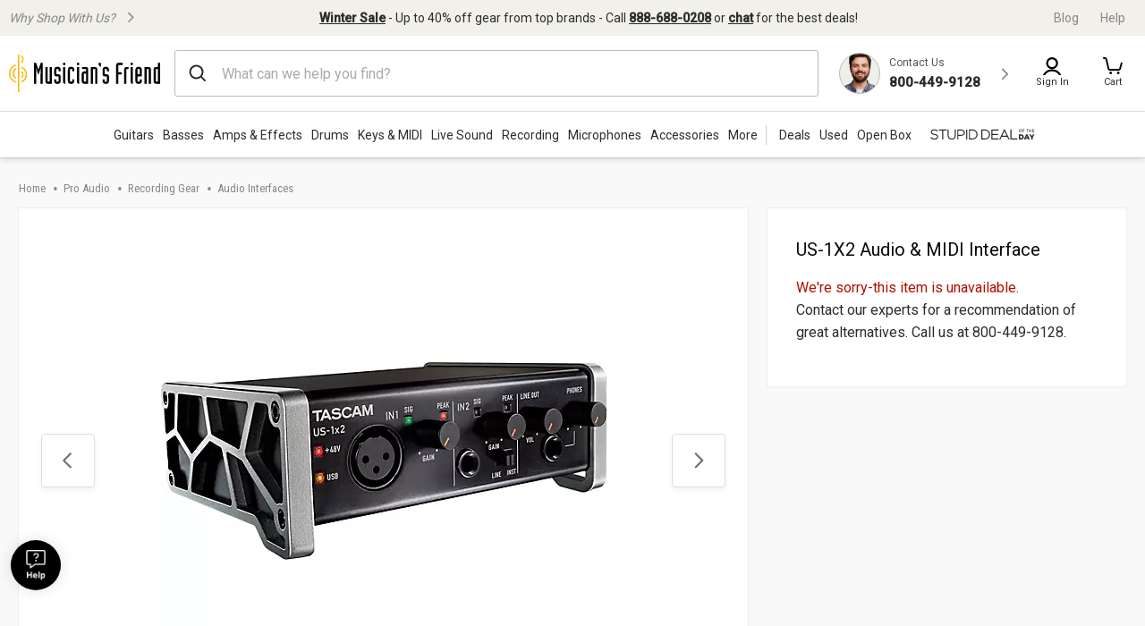

--- FILE ---
content_type: text/javascript;charset=UTF-8
request_url: https://media.musiciansfriend.com/is/image/MMGS7/L44235000000000_MEDIA_SET_NS?req=set,json
body_size: -37
content:
/*jsonp*/s7jsonResponse({"set":{"pv":"1.0","type":"media_set","n":"MMGS7/L44235000000000_MEDIA_SET_NS","item":[{"i":{"n":"MMGS7/L44235000000000_IMAGE_00"},"s":{"n":"MMGS7/L44235000000000_IMAGE_00"},"dx":"2200","dy":"980","iv":"VM8Ql3"},{"i":{"n":"MMGS7/L44235000000000_IMAGE_01"},"s":{"n":"MMGS7/L44235000000000_IMAGE_01"},"dx":"2200","dy":"872","iv":"pjSPl0"},{"i":{"n":"MMGS7/L44235000000000_IMAGE_02"},"s":{"n":"MMGS7/L44235000000000_IMAGE_02"},"dx":"2200","dy":"734","iv":"0CLQJ1"}]}},"");

--- FILE ---
content_type: application/x-javascript; charset=utf-8
request_url: https://f.monetate.net/trk/4/s/a-d9ea219b/p/musiciansfriend.com/1341952404-2?mr=t1728979134&mi=%272.2097734.1769085245649%27&cs=!t&e=!(viewPage,gt)&pt=product_detail_page&bc=!(%27pro+audio+%3E+recording+gear+%3E+audio+interfaces%27)&cv=(breadcrumb:%27pro+audio,recording+gear,audio+interfaces%27)&r=%27%27&sw=1280&sh=720&sc=24&j=!f&tg=!(!(69022,%2713050420430%27),!(78154,%2713050420430%27))&u=%27https://www.musiciansfriend.com/pro-audio/tascam-us-1x2-audio-midi-interface%27&fl=!f&hvc=!t&eoq=!t
body_size: 10324
content:
monetate.r4("1341952404-2",[{"args":[1769085250.802644],"op":"sst"},{"args":["div.loyalty-points",{"content":"","discriminator":"content","ref":"1491/4321932.css","type":"css"},0,0],"actionId":5810046,"op":"selectorHideElement"},{"args":["#yourAccount-dropdown > span.responsive-header_utility_signin > div[id=\"dropdown-myAccount\"] > ul > li.responsive-header_utility_account-dropdown_rewards > div.responsive-header_utility_account-dropdown_rewards_wrap",{"content":"","discriminator":"content","ref":"1491/4321932.css","type":"css"},0,0],"actionId":5810047,"op":"selectorHideElement"},{"args":["#hdrRewards",{"content":"","discriminator":"content","ref":"1491/4321932.css","type":"css"},0,0],"actionId":5810048,"op":"selectorHideElement"},{"args":[{"content":"","discriminator":"ref","ref":"1491/5962008.js","type":"javascript"},0],"actionId":5793940,"op":"insertJavascript"},{"args":[{"content":".sticker.-stickerEmphasis {\n  white-space: normal;\n  overflow-wrap: break-word;\n}\n","discriminator":"content","ref":"1491/5930978.css","type":"css"}],"actionId":5768902,"op":"insertCSS"},{"args":[{"content":"#pr-question-form-link {display: none;}\n","discriminator":"content","ref":"1491/5834218.css","type":"css"}],"actionId":5659964,"op":"insertCSS"},{"args":[{"content":"\n\n#pr-qa-subheading{display: none;}","discriminator":"content","ref":"1491/5834219.css","type":"css"}],"actionId":5692807,"op":"insertCSS"},{"actionEvents":["op_impression"],"args":["<style type=\"text/css\">/* Using a pseudo-element for the vertical bar */\n   .vertical-bar::before {\n    content: \"\"; /* Necessary to generate the pseudo-element */\n    position: absolute;\n    left: 0; /* Position it at the very left of the list item */\n    top: 0;\n    bottom: 0;\n    width: 1px; /* Skinny bar */\n    background-color: #ccc; /* Light gray bar */\n    margin-left: -10px; /* Adjust this value to move the bar further left */\n  }\n\n  /* Positioning context for the pseudo-element */\n  .vertical-bar {\n    position: relative;\n    padding-left: 30px; /* Space between the text and the bar */\n  }\n</style>\n<ul class=\"responsive-header_browse_categories\" data-js-categories-menu=\"\">\n\t<li class=\"vertical-bar\" data-js-categories-item=\"\"><a aria-controls=\"deals_association_id\" aria-expanded=\"false\" class=\"deals_association_id hoverMagicLink\" data-js-categories-link=\"\" href=\"/deals?icid=LP2708\" id=\"deals_association_id_link\" role=\"button\">Deals </a></li>\n\t<li data-js-categories-item=\"\"><a aria-controls=\"used_gear_association_id\" aria-expanded=\"false\" class=\"used_gear_association_id hoverMagicLink\" data-js-categories-link=\"\" href=\"/used-gear?icid=LP2709\" id=\"used_gear_association_id_link\" role=\"button\">Used</a></li>\n\t<li data-js-categories-item=\"\"><a aria-controls=\"new_arrivals_association_id\" aria-expanded=\"false\" class=\"new_arrivals_association_id hoverMagicLink\" data-js-categories-link=\"\" href=\"/open-box-musical-instruments?icid=LP2710\" id=\"open_box_association_id_link\" role=\"button\">Open Box</a></li>\n</ul>\n","#mf-shopping-menubar > ul","after",null,{"content":"","discriminator":"content","ref":"1491/4321932.css","type":"javascript"},{"content":"","discriminator":"content","ref":"1491/4321932.css","type":"css"},0,0],"actionId":5768865,"op":"allInOneV2"},{"args":[{"content":"    /* Always display the link on smaller screens */\n        .responsive-header_browse_deals_hot {\n            display: block;\n        }\n\n        /* Hide the link on screens wider than 780px */\n        @media (min-width: 1015px) {\n            .responsive-header_browse_deals_hot {\n                display: none;\n            }\n        }","discriminator":"content","ref":"1491/5586186.css","type":"css"}],"actionId":5515202,"op":"insertCSS"},{"actionEvents":["op_click","op_impression"],"args":[".productNewOverview","before","RecheckForElement",[{"slotIndex":-2,"reviewcount":1.0,"recSetId":46466,"price":129.99,"title":"Simmons MC16 E-Kit 16 Metal Cymbal","itemGroupId":"M14008","recToken":"rt.2.WyJwcm9kdWN0IiwgNTgwNTc5NiwgbnVsbCwgIk0xNDAwODAwMDAwMDAwMCIsICJNMTQwMDgiLCA0NjQ2NiwgMCwgIjIwMjYtMDEtMjJUMTI6MzQ6MTAuODAyNjQ0WiJd","imageLink":"https://media.musiciansfriend.com/is/image/MMGS7/M14008000000000-00-160x160.jpg","reviewstars":10.0,"salePrice":109.99,"productType":"\"Drums & Percussion, Electronic Drums, Electronic Cymbals\",\"Electronic Cymbals\"","link":"https://www.musiciansfriend.com/drums-percussion/simmons-mc16-ekit-16in-metal-cymbal/m14008000000000","id":"M14008000000000"},{"slotIndex":-2,"reviewcount":4.0,"recSetId":46466,"price":3299.0,"title":"Nord Electro 6D 73 Key","itemGroupId":"L25753","recToken":"rt.2.WyJwcm9kdWN0IiwgNTgwNTc5NiwgbnVsbCwgIkwyNTc1MzAwMDAwMDAwMiIsICJMMjU3NTMiLCA0NjQ2NiwgMSwgIjIwMjYtMDEtMjJUMTI6MzQ6MTAuODAyNjQ0WiJd","imageLink":"https://media.musiciansfriend.com/is/image/MMGS7/L25753000000002-00-160x160.jpg","reviewstars":10.0,"salePrice":2899.0,"productType":"\"Keyboards & MIDI, Pianos, Digital Pianos, Stage Digital Pianos\",\"Stage Digital Pianos\"","link":"https://www.musiciansfriend.com/keyboards-midi/nord-electro-6d/l25753000000002","id":"L25753000000002"},{"slotIndex":-2,"reviewcount":4.0,"recSetId":46466,"price":2999.0,"title":"Nord Electro 6D 61 Key","itemGroupId":"L25753","recToken":"rt.2.WyJwcm9kdWN0IiwgNTgwNTc5NiwgbnVsbCwgIkwyNTc1MzAwMDAwMDAwMSIsICJMMjU3NTMiLCA0NjQ2NiwgMiwgIjIwMjYtMDEtMjJUMTI6MzQ6MTAuODAyNjQ0WiJd","imageLink":"https://media.musiciansfriend.com/is/image/MMGS7/L25753000000001-00-160x160.jpg","reviewstars":10.0,"salePrice":2699.0,"productType":"\"Keyboards & MIDI, Pianos, Digital Pianos, Stage Digital Pianos\",\"Stage Digital Pianos\"","link":"https://www.musiciansfriend.com/keyboards-midi/nord-electro-6d/l25753000000001","id":"L25753000000001"},{"slotIndex":-2,"reviewcount":569.0,"recSetId":46466,"price":5.99,"title":"Musician's Gear Braided Instrument Cable 1/4\" 3 ft Black","itemGroupId":"361705","recToken":"rt.2.WyJwcm9kdWN0IiwgNTgwNTc5NiwgbnVsbCwgIjM2MTcwNTAwMDAwMTA5NSIsICIzNjE3MDUiLCA0NjQ2NiwgMywgIjIwMjYtMDEtMjJUMTI6MzQ6MTAuODAyNjQ0WiJd","imageLink":"https://media.musiciansfriend.com/is/image/MMGS7/361705000001095-00-160x160.jpg","reviewstars":9.0,"salePrice":4.79,"productType":"\"Accessories, Cables & Snakes, Instrument Cables\",\"Instrument Cables\"","link":"https://www.musiciansfriend.com/accessories/musicians-gear-braided-instrument-cable-1-4/361705000001095","id":"361705000001095"},{"slotIndex":-2,"reviewcount":16.0,"recSetId":46466,"price":399.0,"title":"Epiphone Slash \"AFD\" Les Paul Performance Pack - Electric Guitar Value Packages - Guitar Value Packages - PPGS-ENA2AANH3-US","itemGroupId":"J08718","recToken":"rt.2.WyJwcm9kdWN0IiwgNTgwNTc5NiwgbnVsbCwgIkowODcxODAwMDAwMDAwMCIsICJKMDg3MTgiLCA0NjQ2NiwgNCwgIjIwMjYtMDEtMjJUMTI6MzQ6MTAuODAyNjQ0WiJd","imageLink":"https://media.musiciansfriend.com/is/image/MMGS7/J08718000000000-00-160x160.jpg","reviewstars":9.0,"salePrice":299.97,"productType":"\"Guitars, Electric Guitars, Solid Body Electric Guitars\",\"Solid Body Electric Guitars\"","link":"https://www.musiciansfriend.com/guitars/epiphone-slash-afd-les-paul-performance-pack/j08718000000000","id":"J08718000000000"},{"slotIndex":-2,"reviewcount":4.0,"recSetId":46466,"price":149.99,"title":"Mitchell Launch D100 Dreadnought Acoustic Guitar - Black","itemGroupId":"M19380","recToken":"rt.2.WyJwcm9kdWN0IiwgNTgwNTc5NiwgbnVsbCwgIk0xOTM4MDAwMDAwMzAwMCIsICJNMTkzODAiLCA0NjQ2NiwgNSwgIjIwMjYtMDEtMjJUMTI6MzQ6MTAuODAyNjQ0WiJd","imageLink":"https://media.musiciansfriend.com/is/image/MMGS7/M19380000003000-00-160x160.jpg","reviewstars":10.0,"salePrice":129.99,"productType":"\"Guitars, Acoustic Guitars, 6 String Acoustic Guitars\",\"6 String Acoustic Guitars\"","link":"https://www.musiciansfriend.com/guitars/mitchell-launch-d100-dreadnought-acoustic-guitar/m19380000003000","id":"M19380000003000"},{"slotIndex":-2,"reviewcount":41.0,"recSetId":46466,"price":549.0,"title":"Epiphone Les Paul Traditional Pro IV Limited-Edition Electric Guitar - Worn Wine Red","itemGroupId":"L79036","recToken":"rt.2.WyJwcm9kdWN0IiwgNTgwNTc5NiwgbnVsbCwgIkw3OTAzNjAwMDAwMzAwMCIsICJMNzkwMzYiLCA0NjQ2NiwgNiwgIjIwMjYtMDEtMjJUMTI6MzQ6MTAuODAyNjQ0WiJd","imageLink":"https://media.musiciansfriend.com/is/image/MMGS7/L79036000003000-00-160x160.jpg","reviewstars":10.0,"salePrice":449.97,"productType":"\"Guitars, Electric Guitars, Solid Body Electric Guitars\",\"Solid Body Electric Guitars\"","link":"https://www.musiciansfriend.com/guitars/epiphone-les-paul-traditional-pro-iv-limited-edition-electric-guitar/l79036000003000","id":"L79036000003000"},{"slotIndex":-2,"reviewcount":18.0,"recSetId":46466,"price":319.99,"title":"Fender FA-135CE Concert Acoustic-Electric Guitar Sunburst","itemGroupId":"L44601","recToken":"rt.2.WyJwcm9kdWN0IiwgNTgwNTc5NiwgbnVsbCwgIkw0NDYwMTAwMDAwMzAwMCIsICJMNDQ2MDEiLCA0NjQ2NiwgNywgIjIwMjYtMDEtMjJUMTI6MzQ6MTAuODAyNjQ0WiJd","imageLink":"https://media.musiciansfriend.com/is/image/MMGS7/L44601000003000-02-160x160.jpg","reviewstars":9.0,"salePrice":279.99,"productType":"\"Guitars, Acoustic Guitars, 6 String Acoustic Guitars\",\"6 String Acoustic Guitars\"","link":"https://www.musiciansfriend.com/guitars/fender-fa-135ce-concert-acoustic-electric-guitar/l44601000003000","id":"L44601000003000"},{"slotIndex":-2,"reviewcount":319.0,"recSetId":46466,"price":18.99,"title":"Musician's Gear Tweed Right Angle Instrument Cable 20 ft. - Instrument Cables - Cables & Snakes - CI-397-20BK-RD Red","itemGroupId":"584720","recToken":"rt.2.WyJwcm9kdWN0IiwgNTgwNTc5NiwgbnVsbCwgIjU4NDcyMDAwMDcwNzA5MCIsICI1ODQ3MjAiLCA0NjQ2NiwgOCwgIjIwMjYtMDEtMjJUMTI6MzQ6MTAuODAyNjQ0WiJd","imageLink":"https://media.musiciansfriend.com/is/image/MMGS7/584720000707090-00-160x160.jpg","reviewstars":9.0,"salePrice":18.09,"productType":"\"Accessories, Cables & Snakes, Instrument Cables\",\"Instrument Cables\"","link":"https://www.musiciansfriend.com/accessories/musicians-gear-tweed-right-angle-instrument-cable/584720000707090","id":"584720000707090"},{"slotIndex":-2,"reviewcount":5.0,"recSetId":46466,"price":419.99,"title":"Fender Newporter Player Limited-Edition Acoustic-Electric Guitar Arctic White","itemGroupId":"M07109","recToken":"rt.2.WyJwcm9kdWN0IiwgNTgwNTc5NiwgbnVsbCwgIk0wNzEwOTAwMDAwMzAwMCIsICJNMDcxMDkiLCA0NjQ2NiwgOSwgIjIwMjYtMDEtMjJUMTI6MzQ6MTAuODAyNjQ0WiJd","imageLink":"https://media.musiciansfriend.com/is/image/MMGS7/M07109000003000-00-160x160.jpg","reviewstars":10.0,"salePrice":369.99,"productType":"\"Guitars, Acoustic Guitars, 6 String Acoustic Guitars\",\"6 String Acoustic Guitars\"","link":"https://www.musiciansfriend.com/guitars/fender-newporter-player-limited-edition-acoustic-electric-guitar/m07109000003000","id":"M07109000003000"},{"slotIndex":-2,"reviewcount":15.0,"recSetId":46466,"price":799.0,"title":"Epiphone Les Paul Custom Blackback GC-Exclusive Electric Guitar - Antique Ivory","itemGroupId":"L79165","recToken":"rt.2.WyJwcm9kdWN0IiwgNTgwNTc5NiwgbnVsbCwgIkw3OTE2NTAwMDAwMTAwMCIsICJMNzkxNjUiLCA0NjQ2NiwgMTAsICIyMDI2LTAxLTIyVDEyOjM0OjEwLjgwMjY0NFoiXQ","imageLink":"https://media.musiciansfriend.com/is/image/MMGS7/L79165000001000-00-160x160.jpg","reviewstars":9.0,"salePrice":699.97,"productType":"\"Guitars, Electric Guitars, Solid Body Electric Guitars\",\"Solid Body Electric Guitars\"","link":"https://www.musiciansfriend.com/guitars/epiphone-les-paul-custom-blackback-limited-edition-electric-guitar/l79165000001000","id":"L79165000001000"},{"slotIndex":-2,"reviewcount":2.0,"recSetId":46466,"price":899.0,"title":"Epiphone Les Paul Custom Bats in Flight Electric Guitar - Transparent Burst Ebony","itemGroupId":"M21457","recToken":"rt.2.WyJwcm9kdWN0IiwgNTgwNTc5NiwgbnVsbCwgIk0yMTQ1NzAwMDAwMjAwMCIsICJNMjE0NTciLCA0NjQ2NiwgMTEsICIyMDI2LTAxLTIyVDEyOjM0OjEwLjgwMjY0NFoiXQ","imageLink":"https://media.musiciansfriend.com/is/image/MMGS7/M21457000002000-00-160x160.jpg","reviewstars":9.0,"salePrice":824.0,"productType":"\"Guitars, Electric Guitars, Solid Body Electric Guitars\",\"Solid Body Electric Guitars\"","link":"https://www.musiciansfriend.com/guitars/epiphone-les-paul-custom-bats-in-flight-electric-guitar-/m21457000002000","id":"M21457000002000"},{"slotIndex":-2,"reviewcount":569.0,"recSetId":46466,"price":4.99,"title":"Musician's Gear Braided Instrument Cable 1/4\" 1 ft. - Instrument Cables - Cables & Snakes - CIW-001 Black","itemGroupId":"361705","recToken":"rt.2.WyJwcm9kdWN0IiwgNTgwNTc5NiwgbnVsbCwgIjM2MTcwNTAwMDAwMTE0OSIsICIzNjE3MDUiLCA0NjQ2NiwgMTIsICIyMDI2LTAxLTIyVDEyOjM0OjEwLjgwMjY0NFoiXQ","imageLink":"https://media.musiciansfriend.com/is/image/MMGS7/361705000001149-00-160x160.jpg","reviewstars":9.0,"salePrice":3.99,"productType":"\"Accessories, Cables & Snakes, Instrument Cables\",\"Instrument Cables\"","link":"https://www.musiciansfriend.com/accessories/musicians-gear-braided-instrument-cable-1-4/361705000001149","id":"361705000001149"},{"slotIndex":-2,"reviewcount":569.0,"recSetId":46466,"price":5.99,"title":"Musician's Gear Braided Instrument Cable 1/4\" 3 ft. - Instrument Cables - Cables & Snakes - CIW-003G Green","itemGroupId":"361705","recToken":"rt.2.WyJwcm9kdWN0IiwgNTgwNTc5NiwgbnVsbCwgIjM2MTcwNTAwMDAwMzA5NSIsICIzNjE3MDUiLCA0NjQ2NiwgMTMsICIyMDI2LTAxLTIyVDEyOjM0OjEwLjgwMjY0NFoiXQ","imageLink":"https://media.musiciansfriend.com/is/image/MMGS7/361705000003095-00-160x160.jpg","reviewstars":9.0,"salePrice":4.79,"productType":"\"Accessories, Cables & Snakes, Instrument Cables\",\"Instrument Cables\"","link":"https://www.musiciansfriend.com/accessories/musicians-gear-braided-instrument-cable-1-4/361705000003095","id":"361705000003095"},{"slotIndex":-2,"reviewcount":22.0,"recSetId":46466,"price":699.0,"title":"Epiphone Les Paul Standard '60s Quilt Top Limited-Edition Electric Guitar - Translucent Blue","itemGroupId":"L79166","recToken":"rt.2.WyJwcm9kdWN0IiwgNTgwNTc5NiwgbnVsbCwgIkw3OTE2NjAwMDAwMjAwMCIsICJMNzkxNjYiLCA0NjQ2NiwgMTQsICIyMDI2LTAxLTIyVDEyOjM0OjEwLjgwMjY0NFoiXQ","imageLink":"https://media.musiciansfriend.com/is/image/MMGS7/L79166000002000-00-160x160.jpg","reviewstars":10.0,"salePrice":549.97,"productType":"\"Guitars, Electric Guitars, Solid Body Electric Guitars\",\"Solid Body Electric Guitars\"","link":"https://www.musiciansfriend.com/guitars/epiphone-les-paul-standard-60s-quilt-top-limited-edition-electric-guitar/l79166000002000","id":"L79166000002000"},{"slotIndex":-2,"reviewcount":41.0,"recSetId":46466,"price":549.0,"title":"Epiphone Les Paul Traditional Pro IV Limited-Edition Electric Guitar - Worn Pacific Blue","itemGroupId":"L79036","recToken":"rt.2.WyJwcm9kdWN0IiwgNTgwNTc5NiwgbnVsbCwgIkw3OTAzNjAwMDAwNDAwMCIsICJMNzkwMzYiLCA0NjQ2NiwgMTUsICIyMDI2LTAxLTIyVDEyOjM0OjEwLjgwMjY0NFoiXQ","imageLink":"https://media.musiciansfriend.com/is/image/MMGS7/L79036000004000-00-160x160.jpg","reviewstars":10.0,"salePrice":449.97,"productType":"\"Guitars, Electric Guitars, Solid Body Electric Guitars\",\"Solid Body Electric Guitars\"","link":"https://www.musiciansfriend.com/guitars/epiphone-les-paul-traditional-pro-iv-limited-edition-electric-guitar/l79036000004000","id":"L79036000004000"},{"slotIndex":-2,"reviewcount":44.0,"recSetId":46466,"price":179.99,"title":"Rogue RA-090 Concert Cutaway Acoustic-Electric Guitar Mahogany","itemGroupId":"J17594","recToken":"rt.2.WyJwcm9kdWN0IiwgNTgwNTc5NiwgbnVsbCwgIkoxNzU5NDAwMDAwNzAwMCIsICJKMTc1OTQiLCA0NjQ2NiwgMTYsICIyMDI2LTAxLTIyVDEyOjM0OjEwLjgwMjY0NFoiXQ","imageLink":"https://media.musiciansfriend.com/is/image/MMGS7/J17594000007000-00-160x160.jpg","reviewstars":9.0,"salePrice":149.99,"productType":"\"Guitars, Acoustic Guitars, 6 String Acoustic Guitars\",\"6 String Acoustic Guitars\"","link":"https://www.musiciansfriend.com/guitars/rogue-ra-090-concert-cutaway-acoustic-electric-guitar/j17594000007000","id":"J17594000007000"},{"slotIndex":-2,"reviewcount":4.0,"recSetId":46466,"price":149.99,"title":"Mitchell Launch D100 Dreadnought Acoustic Guitar - Sunburst","itemGroupId":"M19380","recToken":"rt.2.WyJwcm9kdWN0IiwgNTgwNTc5NiwgbnVsbCwgIk0xOTM4MDAwMDAwMjAwMCIsICJNMTkzODAiLCA0NjQ2NiwgMTcsICIyMDI2LTAxLTIyVDEyOjM0OjEwLjgwMjY0NFoiXQ","imageLink":"https://media.musiciansfriend.com/is/image/MMGS7/M19380000002000-00-160x160.jpg","reviewstars":10.0,"salePrice":129.99,"productType":"\"Guitars, Acoustic Guitars, 6 String Acoustic Guitars\",\"6 String Acoustic Guitars\"","link":"https://www.musiciansfriend.com/guitars/mitchell-launch-d100-dreadnought-acoustic-guitar/m19380000002000","id":"M19380000002000"},{"slotIndex":-2,"reviewcount":5.0,"recSetId":46466,"price":419.99,"title":"Fender Newporter Player Limited-Edition Acoustic-Electric Guitar Midnight Wine","itemGroupId":"M07109","recToken":"rt.2.WyJwcm9kdWN0IiwgNTgwNTc5NiwgbnVsbCwgIk0wNzEwOTAwMDAwMjAwMCIsICJNMDcxMDkiLCA0NjQ2NiwgMTgsICIyMDI2LTAxLTIyVDEyOjM0OjEwLjgwMjY0NFoiXQ","imageLink":"https://media.musiciansfriend.com/is/image/MMGS7/M07109000002000-00-160x160.jpg","reviewstars":10.0,"salePrice":369.99,"productType":"\"Guitars, Acoustic Guitars, 6 String Acoustic Guitars\",\"6 String Acoustic Guitars\"","link":"https://www.musiciansfriend.com/guitars/fender-newporter-player-limited-edition-acoustic-electric-guitar/m07109000002000","id":"M07109000002000"},{"slotIndex":-2,"reviewcount":9.0,"recSetId":46466,"price":799.99,"title":"KORG minilogue xd Polyphonic Analog Synthesizer Black","itemGroupId":"L46462","recToken":"rt.2.WyJwcm9kdWN0IiwgNTgwNTc5NiwgbnVsbCwgIkw0NjQ2MjAwMDAwMTAwMCIsICJMNDY0NjIiLCA0NjQ2NiwgMTksICIyMDI2LTAxLTIyVDEyOjM0OjEwLjgwMjY0NFoiXQ","imageLink":"https://media.musiciansfriend.com/is/image/MMGS7/L46462000001000-00-160x160.jpg","reviewstars":0.0,"salePrice":699.99,"productType":"\"Keyboards & MIDI, Synthesizers & Sound Modules, Synthesizers\",\"Synthesizers\"","link":"https://www.musiciansfriend.com/keyboards-midi/korg-minilogue-xd-polyphonic-analog-synthesizer/l46462000001000","id":"L46462000001000"}],20,"horizontal","<div id=\"kibo-pdp-recommendations\"\n     style=\"margin:0; padding:0; position:relative; width:100%; max-width:100%;\n            border:1px solid #ddd; background:#fff; box-sizing:border-box;\">\n  \n  <div class=\"kibo-banner-container\" style=\"position:relative; width:100%; margin:0; padding:0;\">\n    <picture style=\"display:block; margin:0; padding:0; width:100%;\">\n      <source media=\"(min-width: 976px)\" srcset=\"https://sb.monetate.net/img/1/1491/5979151.jpg\">\n      <img src=\"https://sb.monetate.net/img/1/1491/5979150.jpg\"\n           alt=\"Trending Deals\"\n           class=\"kibo-pdp-banner\"\n           style=\"display:block; width:100%; height:auto; margin:0; padding:0; border:0;\">\n    </picture>\n\n    <!-- keep only layout styles inline; remove visual ones so CSS controls them -->\n    <a href=\"https://www.musiciansfriend.com/deals?pfm=krecs+Deals+SHOPALL\"\n       class=\"shop-all-link\"\n       style=\"position:absolute; top:50%; transform:translateY(-50%); z-index:10;\">\n      Shop All\n    </a>\n  </div>\n\n  {{SLIDER}}\n  {{PAGINATION}}\n</div>\n","<div class=\"mt-link-wrapper\">\n    <a class=\"mt-link\" href=\"{{link}}?pfm=krecs+{{id}}+{{recSetId}}+DealsPDP\" data-pid=\"{{id}}\">\n        <img class=\"mt-image\" src=\"{{imageLink}}\" alt=\"{{id}} - {{title}}\">\n        <div  class=\"mt-title\">{{title}}</div>\n        <div class=\"mt-product-review\">\n            <% if (reviewstars) {%> \n          <div class=\"mt-star-rating\">\n            <span class=\"mt-blankstar\">\n                <svg focusable=\"false\" xmlns=\"http://www.w3.org/2000/svg\" width=\"20px\" height=\"20px\" viewBox=\"0 0 25 25\" style=\"width: 13px !important; height: 13px !important;\"><polygon points=\"\" style=\"fill: url(&quot;#bv_inline_ratings_star_filled_4_0.00_K2VuYNRaei&quot;) !important;\"></polygon><path d=\"M24.8676481,9.0008973 C24.7082329,8.54565507 24.2825324,8.23189792 23.7931772,8.20897226 L16.1009423,8.20897226 L13.658963,0.793674161 C13.4850788,0.296529881 12.9965414,-0.0267985214 12.4623931,0.00174912135 L12.4623931,0.00174912135 C11.9394964,-0.00194214302 11.4747239,0.328465149 11.3146628,0.81767189 L8.87268352,8.23296999 L1.20486846,8.23296999 C0.689809989,8.22949161 0.230279943,8.55030885 0.0640800798,9.0294023 C-0.102119784,9.50849575 0.0623083246,10.0383495 0.472274662,10.3447701 L6.69932193,14.9763317 L4.25734261,22.4396253 C4.08483744,22.9295881 4.25922828,23.4727606 4.68662933,23.7767181 C5.11403038,24.0806756 5.69357086,24.0736812 6.11324689,23.7595003 L12.6333317,18.9599546 L19.1778362,23.7595003 C19.381674,23.9119158 19.6299003,23.9960316 19.8860103,23.9994776 C20.2758842,24.0048539 20.6439728,23.8232161 20.8724402,23.5127115 C21.1009077,23.202207 21.1610972,22.8017824 21.0337405,22.4396253 L18.5917612,14.9763317 L24.6967095,10.3207724 C25.0258477,9.95783882 25.0937839,9.43328063 24.8676481,9.0008973 Z\" style=\"fill: url(&quot;#bv_inline_ratings_star_filled_4_0.00_K2VuYNRaei&quot;) !important;\"></path><defs><linearGradient id=\"bv_inline_ratings_star_filled_4_0.00_K2VuYNRaei\" x1=\"0.00%\" y1=\"0%\" x2=\"100%\" y2=\"0%\"><stop offset=\"0%\" style=\"stop-color: rgb(50, 83, 184); stop-opacity: 1;\"></stop><stop offset=\"1%\" style=\"stop-color: rgb(204, 204, 204); stop-opacity: 1;\"></stop></linearGradient></defs></svg>\n                <svg focusable=\"false\" xmlns=\"http://www.w3.org/2000/svg\" width=\"20px\" height=\"20px\" viewBox=\"0 0 25 25\" style=\"width: 13px !important; height: 13px !important;\"><polygon points=\"\" style=\"fill: url(&quot;#bv_inline_ratings_star_filled_4_0.00_K2VuYNRaei&quot;) !important;\"></polygon><path d=\"M24.8676481,9.0008973 C24.7082329,8.54565507 24.2825324,8.23189792 23.7931772,8.20897226 L16.1009423,8.20897226 L13.658963,0.793674161 C13.4850788,0.296529881 12.9965414,-0.0267985214 12.4623931,0.00174912135 L12.4623931,0.00174912135 C11.9394964,-0.00194214302 11.4747239,0.328465149 11.3146628,0.81767189 L8.87268352,8.23296999 L1.20486846,8.23296999 C0.689809989,8.22949161 0.230279943,8.55030885 0.0640800798,9.0294023 C-0.102119784,9.50849575 0.0623083246,10.0383495 0.472274662,10.3447701 L6.69932193,14.9763317 L4.25734261,22.4396253 C4.08483744,22.9295881 4.25922828,23.4727606 4.68662933,23.7767181 C5.11403038,24.0806756 5.69357086,24.0736812 6.11324689,23.7595003 L12.6333317,18.9599546 L19.1778362,23.7595003 C19.381674,23.9119158 19.6299003,23.9960316 19.8860103,23.9994776 C20.2758842,24.0048539 20.6439728,23.8232161 20.8724402,23.5127115 C21.1009077,23.202207 21.1610972,22.8017824 21.0337405,22.4396253 L18.5917612,14.9763317 L24.6967095,10.3207724 C25.0258477,9.95783882 25.0937839,9.43328063 24.8676481,9.0008973 Z\" style=\"fill: url(&quot;#bv_inline_ratings_star_filled_4_0.00_K2VuYNRaei&quot;) !important;\"></path><defs><linearGradient id=\"bv_inline_ratings_star_filled_4_0.00_K2VuYNRaei\" x1=\"0.00%\" y1=\"0%\" x2=\"100%\" y2=\"0%\"><stop offset=\"0%\" style=\"stop-color: rgb(50, 83, 184); stop-opacity: 1;\"></stop><stop offset=\"1%\" style=\"stop-color: rgb(204, 204, 204); stop-opacity: 1;\"></stop></linearGradient></defs></svg>\n                <svg focusable=\"false\" xmlns=\"http://www.w3.org/2000/svg\" width=\"20px\" height=\"20px\" viewBox=\"0 0 25 25\" style=\"width: 13px !important; height: 13px !important;\"><polygon points=\"\" style=\"fill: url(&quot;#bv_inline_ratings_star_filled_4_0.00_K2VuYNRaei&quot;) !important;\"></polygon><path d=\"M24.8676481,9.0008973 C24.7082329,8.54565507 24.2825324,8.23189792 23.7931772,8.20897226 L16.1009423,8.20897226 L13.658963,0.793674161 C13.4850788,0.296529881 12.9965414,-0.0267985214 12.4623931,0.00174912135 L12.4623931,0.00174912135 C11.9394964,-0.00194214302 11.4747239,0.328465149 11.3146628,0.81767189 L8.87268352,8.23296999 L1.20486846,8.23296999 C0.689809989,8.22949161 0.230279943,8.55030885 0.0640800798,9.0294023 C-0.102119784,9.50849575 0.0623083246,10.0383495 0.472274662,10.3447701 L6.69932193,14.9763317 L4.25734261,22.4396253 C4.08483744,22.9295881 4.25922828,23.4727606 4.68662933,23.7767181 C5.11403038,24.0806756 5.69357086,24.0736812 6.11324689,23.7595003 L12.6333317,18.9599546 L19.1778362,23.7595003 C19.381674,23.9119158 19.6299003,23.9960316 19.8860103,23.9994776 C20.2758842,24.0048539 20.6439728,23.8232161 20.8724402,23.5127115 C21.1009077,23.202207 21.1610972,22.8017824 21.0337405,22.4396253 L18.5917612,14.9763317 L24.6967095,10.3207724 C25.0258477,9.95783882 25.0937839,9.43328063 24.8676481,9.0008973 Z\" style=\"fill: url(&quot;#bv_inline_ratings_star_filled_4_0.00_K2VuYNRaei&quot;) !important;\"></path><defs><linearGradient id=\"bv_inline_ratings_star_filled_4_0.00_K2VuYNRaei\" x1=\"0.00%\" y1=\"0%\" x2=\"100%\" y2=\"0%\"><stop offset=\"0%\" style=\"stop-color: rgb(50, 83, 184); stop-opacity: 1;\"></stop><stop offset=\"1%\" style=\"stop-color: rgb(204, 204, 204); stop-opacity: 1;\"></stop></linearGradient></defs></svg>\n                <svg focusable=\"false\" xmlns=\"http://www.w3.org/2000/svg\" width=\"20px\" height=\"20px\" viewBox=\"0 0 25 25\" style=\"width: 13px !important; height: 13px !important;\"><polygon points=\"\" style=\"fill: url(&quot;#bv_inline_ratings_star_filled_4_0.00_K2VuYNRaei&quot;) !important;\"></polygon><path d=\"M24.8676481,9.0008973 C24.7082329,8.54565507 24.2825324,8.23189792 23.7931772,8.20897226 L16.1009423,8.20897226 L13.658963,0.793674161 C13.4850788,0.296529881 12.9965414,-0.0267985214 12.4623931,0.00174912135 L12.4623931,0.00174912135 C11.9394964,-0.00194214302 11.4747239,0.328465149 11.3146628,0.81767189 L8.87268352,8.23296999 L1.20486846,8.23296999 C0.689809989,8.22949161 0.230279943,8.55030885 0.0640800798,9.0294023 C-0.102119784,9.50849575 0.0623083246,10.0383495 0.472274662,10.3447701 L6.69932193,14.9763317 L4.25734261,22.4396253 C4.08483744,22.9295881 4.25922828,23.4727606 4.68662933,23.7767181 C5.11403038,24.0806756 5.69357086,24.0736812 6.11324689,23.7595003 L12.6333317,18.9599546 L19.1778362,23.7595003 C19.381674,23.9119158 19.6299003,23.9960316 19.8860103,23.9994776 C20.2758842,24.0048539 20.6439728,23.8232161 20.8724402,23.5127115 C21.1009077,23.202207 21.1610972,22.8017824 21.0337405,22.4396253 L18.5917612,14.9763317 L24.6967095,10.3207724 C25.0258477,9.95783882 25.0937839,9.43328063 24.8676481,9.0008973 Z\" style=\"fill: url(&quot;#bv_inline_ratings_star_filled_4_0.00_K2VuYNRaei&quot;) !important;\"></path><defs><linearGradient id=\"bv_inline_ratings_star_filled_4_0.00_K2VuYNRaei\" x1=\"0.00%\" y1=\"0%\" x2=\"100%\" y2=\"0%\"><stop offset=\"0%\" style=\"stop-color: rgb(50, 83, 184); stop-opacity: 1;\"></stop><stop offset=\"1%\" style=\"stop-color: rgb(204, 204, 204); stop-opacity: 1;\"></stop></linearGradient></defs></svg>\n                <svg focusable=\"false\" xmlns=\"http://www.w3.org/2000/svg\" width=\"20px\" height=\"20px\" viewBox=\"0 0 25 25\" style=\"width: 13px !important; height: 13px !important;\"><polygon points=\"\" style=\"fill: url(&quot;#bv_inline_ratings_star_filled_4_0.00_K2VuYNRaei&quot;) !important;\"></polygon><path d=\"M24.8676481,9.0008973 C24.7082329,8.54565507 24.2825324,8.23189792 23.7931772,8.20897226 L16.1009423,8.20897226 L13.658963,0.793674161 C13.4850788,0.296529881 12.9965414,-0.0267985214 12.4623931,0.00174912135 L12.4623931,0.00174912135 C11.9394964,-0.00194214302 11.4747239,0.328465149 11.3146628,0.81767189 L8.87268352,8.23296999 L1.20486846,8.23296999 C0.689809989,8.22949161 0.230279943,8.55030885 0.0640800798,9.0294023 C-0.102119784,9.50849575 0.0623083246,10.0383495 0.472274662,10.3447701 L6.69932193,14.9763317 L4.25734261,22.4396253 C4.08483744,22.9295881 4.25922828,23.4727606 4.68662933,23.7767181 C5.11403038,24.0806756 5.69357086,24.0736812 6.11324689,23.7595003 L12.6333317,18.9599546 L19.1778362,23.7595003 C19.381674,23.9119158 19.6299003,23.9960316 19.8860103,23.9994776 C20.2758842,24.0048539 20.6439728,23.8232161 20.8724402,23.5127115 C21.1009077,23.202207 21.1610972,22.8017824 21.0337405,22.4396253 L18.5917612,14.9763317 L24.6967095,10.3207724 C25.0258477,9.95783882 25.0937839,9.43328063 24.8676481,9.0008973 Z\" style=\"fill: url(&quot;#bv_inline_ratings_star_filled_4_0.00_K2VuYNRaei&quot;) !important;\"></path><defs><linearGradient id=\"bv_inline_ratings_star_filled_4_0.00_K2VuYNRaei\" x1=\"0.00%\" y1=\"0%\" x2=\"100%\" y2=\"0%\"><stop offset=\"0%\" style=\"stop-color: rgb(50, 83, 184); stop-opacity: 1;\"></stop><stop offset=\"1%\" style=\"stop-color: rgb(204, 204, 204); stop-opacity: 1;\"></stop></linearGradient></defs></svg>\n            </span>\n           <span class=\"mt-fillstar starrating-{{starRating}} reviewstars-{{reviewstars}}\" style=\"width: {{reviewstars}}0%;\">\n                <svg focusable=\"false\" xmlns=\"http://www.w3.org/2000/svg\" width=\"20px\" height=\"20px\" viewBox=\"0 0 25 25\" style=\"width: 13px !important; height: 13px !important;\"><polygon points=\"\" style=\"fill: url(&quot;#bv_inline_ratings_star_filled_0_99.99_CWubOZlX2a&quot;) !important;\"></polygon><path d=\"M24.8676481,9.0008973 C24.7082329,8.54565507 24.2825324,8.23189792 23.7931772,8.20897226 L16.1009423,8.20897226 L13.658963,0.793674161 C13.4850788,0.296529881 12.9965414,-0.0267985214 12.4623931,0.00174912135 L12.4623931,0.00174912135 C11.9394964,-0.00194214302 11.4747239,0.328465149 11.3146628,0.81767189 L8.87268352,8.23296999 L1.20486846,8.23296999 C0.689809989,8.22949161 0.230279943,8.55030885 0.0640800798,9.0294023 C-0.102119784,9.50849575 0.0623083246,10.0383495 0.472274662,10.3447701 L6.69932193,14.9763317 L4.25734261,22.4396253 C4.08483744,22.9295881 4.25922828,23.4727606 4.68662933,23.7767181 C5.11403038,24.0806756 5.69357086,24.0736812 6.11324689,23.7595003 L12.6333317,18.9599546 L19.1778362,23.7595003 C19.381674,23.9119158 19.6299003,23.9960316 19.8860103,23.9994776 C20.2758842,24.0048539 20.6439728,23.8232161 20.8724402,23.5127115 C21.1009077,23.202207 21.1610972,22.8017824 21.0337405,22.4396253 L18.5917612,14.9763317 L24.6967095,10.3207724 C25.0258477,9.95783882 25.0937839,9.43328063 24.8676481,9.0008973 Z\" style=\"fill: url(&quot;#bv_inline_ratings_star_filled_0_99.99_CWubOZlX2a&quot;) !important;\"></path><defs><linearGradient id=\"bv_inline_ratings_star_filled_0_99.99_CWubOZlX2a\" x1=\"99.99%\" y1=\"0%\" x2=\"100%\" y2=\"0%\"><stop offset=\"0%\" style=\"stop-color: rgb(50, 83, 184); stop-opacity: 1;\"></stop><stop offset=\"1%\" style=\"stop-color: rgb(204, 204, 204); stop-opacity: 1;\"></stop></linearGradient></defs></svg>\n                <svg focusable=\"false\" xmlns=\"http://www.w3.org/2000/svg\" width=\"20px\" height=\"20px\" viewBox=\"0 0 25 25\" style=\"width: 13px !important; height: 13px !important;\"><polygon points=\"\" style=\"fill: url(&quot;#bv_inline_ratings_star_filled_0_99.99_CWubOZlX2a&quot;) !important;\"></polygon><path d=\"M24.8676481,9.0008973 C24.7082329,8.54565507 24.2825324,8.23189792 23.7931772,8.20897226 L16.1009423,8.20897226 L13.658963,0.793674161 C13.4850788,0.296529881 12.9965414,-0.0267985214 12.4623931,0.00174912135 L12.4623931,0.00174912135 C11.9394964,-0.00194214302 11.4747239,0.328465149 11.3146628,0.81767189 L8.87268352,8.23296999 L1.20486846,8.23296999 C0.689809989,8.22949161 0.230279943,8.55030885 0.0640800798,9.0294023 C-0.102119784,9.50849575 0.0623083246,10.0383495 0.472274662,10.3447701 L6.69932193,14.9763317 L4.25734261,22.4396253 C4.08483744,22.9295881 4.25922828,23.4727606 4.68662933,23.7767181 C5.11403038,24.0806756 5.69357086,24.0736812 6.11324689,23.7595003 L12.6333317,18.9599546 L19.1778362,23.7595003 C19.381674,23.9119158 19.6299003,23.9960316 19.8860103,23.9994776 C20.2758842,24.0048539 20.6439728,23.8232161 20.8724402,23.5127115 C21.1009077,23.202207 21.1610972,22.8017824 21.0337405,22.4396253 L18.5917612,14.9763317 L24.6967095,10.3207724 C25.0258477,9.95783882 25.0937839,9.43328063 24.8676481,9.0008973 Z\" style=\"fill: url(&quot;#bv_inline_ratings_star_filled_0_99.99_CWubOZlX2a&quot;) !important;\"></path><defs><linearGradient id=\"bv_inline_ratings_star_filled_0_99.99_CWubOZlX2a\" x1=\"99.99%\" y1=\"0%\" x2=\"100%\" y2=\"0%\"><stop offset=\"0%\" style=\"stop-color: rgb(50, 83, 184); stop-opacity: 1;\"></stop><stop offset=\"1%\" style=\"stop-color: rgb(204, 204, 204); stop-opacity: 1;\"></stop></linearGradient></defs></svg>\n                <svg focusable=\"false\" xmlns=\"http://www.w3.org/2000/svg\" width=\"20px\" height=\"20px\" viewBox=\"0 0 25 25\" style=\"width: 13px !important; height: 13px !important;\"><polygon points=\"\" style=\"fill: url(&quot;#bv_inline_ratings_star_filled_0_99.99_CWubOZlX2a&quot;) !important;\"></polygon><path d=\"M24.8676481,9.0008973 C24.7082329,8.54565507 24.2825324,8.23189792 23.7931772,8.20897226 L16.1009423,8.20897226 L13.658963,0.793674161 C13.4850788,0.296529881 12.9965414,-0.0267985214 12.4623931,0.00174912135 L12.4623931,0.00174912135 C11.9394964,-0.00194214302 11.4747239,0.328465149 11.3146628,0.81767189 L8.87268352,8.23296999 L1.20486846,8.23296999 C0.689809989,8.22949161 0.230279943,8.55030885 0.0640800798,9.0294023 C-0.102119784,9.50849575 0.0623083246,10.0383495 0.472274662,10.3447701 L6.69932193,14.9763317 L4.25734261,22.4396253 C4.08483744,22.9295881 4.25922828,23.4727606 4.68662933,23.7767181 C5.11403038,24.0806756 5.69357086,24.0736812 6.11324689,23.7595003 L12.6333317,18.9599546 L19.1778362,23.7595003 C19.381674,23.9119158 19.6299003,23.9960316 19.8860103,23.9994776 C20.2758842,24.0048539 20.6439728,23.8232161 20.8724402,23.5127115 C21.1009077,23.202207 21.1610972,22.8017824 21.0337405,22.4396253 L18.5917612,14.9763317 L24.6967095,10.3207724 C25.0258477,9.95783882 25.0937839,9.43328063 24.8676481,9.0008973 Z\" style=\"fill: url(&quot;#bv_inline_ratings_star_filled_0_99.99_CWubOZlX2a&quot;) !important;\"></path><defs><linearGradient id=\"bv_inline_ratings_star_filled_0_99.99_CWubOZlX2a\" x1=\"99.99%\" y1=\"0%\" x2=\"100%\" y2=\"0%\"><stop offset=\"0%\" style=\"stop-color: rgb(50, 83, 184); stop-opacity: 1;\"></stop><stop offset=\"1%\" style=\"stop-color: rgb(204, 204, 204); stop-opacity: 1;\"></stop></linearGradient></defs></svg>\n                <svg focusable=\"false\" xmlns=\"http://www.w3.org/2000/svg\" width=\"20px\" height=\"20px\" viewBox=\"0 0 25 25\" style=\"width: 13px !important; height: 13px !important;\"><polygon points=\"\" style=\"fill: url(&quot;#bv_inline_ratings_star_filled_0_99.99_CWubOZlX2a&quot;) !important;\"></polygon><path d=\"M24.8676481,9.0008973 C24.7082329,8.54565507 24.2825324,8.23189792 23.7931772,8.20897226 L16.1009423,8.20897226 L13.658963,0.793674161 C13.4850788,0.296529881 12.9965414,-0.0267985214 12.4623931,0.00174912135 L12.4623931,0.00174912135 C11.9394964,-0.00194214302 11.4747239,0.328465149 11.3146628,0.81767189 L8.87268352,8.23296999 L1.20486846,8.23296999 C0.689809989,8.22949161 0.230279943,8.55030885 0.0640800798,9.0294023 C-0.102119784,9.50849575 0.0623083246,10.0383495 0.472274662,10.3447701 L6.69932193,14.9763317 L4.25734261,22.4396253 C4.08483744,22.9295881 4.25922828,23.4727606 4.68662933,23.7767181 C5.11403038,24.0806756 5.69357086,24.0736812 6.11324689,23.7595003 L12.6333317,18.9599546 L19.1778362,23.7595003 C19.381674,23.9119158 19.6299003,23.9960316 19.8860103,23.9994776 C20.2758842,24.0048539 20.6439728,23.8232161 20.8724402,23.5127115 C21.1009077,23.202207 21.1610972,22.8017824 21.0337405,22.4396253 L18.5917612,14.9763317 L24.6967095,10.3207724 C25.0258477,9.95783882 25.0937839,9.43328063 24.8676481,9.0008973 Z\" style=\"fill: url(&quot;#bv_inline_ratings_star_filled_0_99.99_CWubOZlX2a&quot;) !important;\"></path><defs><linearGradient id=\"bv_inline_ratings_star_filled_0_99.99_CWubOZlX2a\" x1=\"99.99%\" y1=\"0%\" x2=\"100%\" y2=\"0%\"><stop offset=\"0%\" style=\"stop-color: rgb(50, 83, 184); stop-opacity: 1;\"></stop><stop offset=\"1%\" style=\"stop-color: rgb(204, 204, 204); stop-opacity: 1;\"></stop></linearGradient></defs></svg>\n                <svg focusable=\"false\" xmlns=\"http://www.w3.org/2000/svg\" width=\"20px\" height=\"20px\" viewBox=\"0 0 25 25\" style=\"width: 13px !important; height: 13px !important;\"><polygon points=\"\" style=\"fill: url(&quot;#bv_inline_ratings_star_filled_0_99.99_CWubOZlX2a&quot;) !important;\"></polygon><path d=\"M24.8676481,9.0008973 C24.7082329,8.54565507 24.2825324,8.23189792 23.7931772,8.20897226 L16.1009423,8.20897226 L13.658963,0.793674161 C13.4850788,0.296529881 12.9965414,-0.0267985214 12.4623931,0.00174912135 L12.4623931,0.00174912135 C11.9394964,-0.00194214302 11.4747239,0.328465149 11.3146628,0.81767189 L8.87268352,8.23296999 L1.20486846,8.23296999 C0.689809989,8.22949161 0.230279943,8.55030885 0.0640800798,9.0294023 C-0.102119784,9.50849575 0.0623083246,10.0383495 0.472274662,10.3447701 L6.69932193,14.9763317 L4.25734261,22.4396253 C4.08483744,22.9295881 4.25922828,23.4727606 4.68662933,23.7767181 C5.11403038,24.0806756 5.69357086,24.0736812 6.11324689,23.7595003 L12.6333317,18.9599546 L19.1778362,23.7595003 C19.381674,23.9119158 19.6299003,23.9960316 19.8860103,23.9994776 C20.2758842,24.0048539 20.6439728,23.8232161 20.8724402,23.5127115 C21.1009077,23.202207 21.1610972,22.8017824 21.0337405,22.4396253 L18.5917612,14.9763317 L24.6967095,10.3207724 C25.0258477,9.95783882 25.0937839,9.43328063 24.8676481,9.0008973 Z\" style=\"fill: url(&quot;#bv_inline_ratings_star_filled_0_99.99_CWubOZlX2a&quot;) !important;\"></path><defs><linearGradient id=\"bv_inline_ratings_star_filled_0_99.99_CWubOZlX2a\" x1=\"99.99%\" y1=\"0%\" x2=\"100%\" y2=\"0%\"><stop offset=\"0%\" style=\"stop-color: rgb(50, 83, 184); stop-opacity: 1;\"></stop><stop offset=\"1%\" style=\"stop-color: rgb(204, 204, 204); stop-opacity: 1;\"></stop></linearGradient></defs></svg>\n            </span>\n        </div>\n        <% if (reviewcount) { %>\n            <div class=\"mt-review\">({{reviewcount}})</div>\n        <% } %>\n        <% } %>\n     <% if (reviewstars < 1) {%> \n    <div class=\"mt-star-rating\">\n        <span class=\"mt-blankstar\">\n             <svg focusable=\"false\" xmlns=\"http://www.w3.org/2000/svg\" width=\"20px\" height=\"20px\" viewBox=\"0 0 25 25\" style=\"width: 13px !important; height: 13px !important;\"><polygon points=\"\" style=\"fill: url(&quot;#bv_inline_ratings_star_filled_4_0.00_K2VuYNRaei&quot;) !important;\"></polygon><path d=\"M24.8676481,9.0008973 C24.7082329,8.54565507 24.2825324,8.23189792 23.7931772,8.20897226 L16.1009423,8.20897226 L13.658963,0.793674161 C13.4850788,0.296529881 12.9965414,-0.0267985214 12.4623931,0.00174912135 L12.4623931,0.00174912135 C11.9394964,-0.00194214302 11.4747239,0.328465149 11.3146628,0.81767189 L8.87268352,8.23296999 L1.20486846,8.23296999 C0.689809989,8.22949161 0.230279943,8.55030885 0.0640800798,9.0294023 C-0.102119784,9.50849575 0.0623083246,10.0383495 0.472274662,10.3447701 L6.69932193,14.9763317 L4.25734261,22.4396253 C4.08483744,22.9295881 4.25922828,23.4727606 4.68662933,23.7767181 C5.11403038,24.0806756 5.69357086,24.0736812 6.11324689,23.7595003 L12.6333317,18.9599546 L19.1778362,23.7595003 C19.381674,23.9119158 19.6299003,23.9960316 19.8860103,23.9994776 C20.2758842,24.0048539 20.6439728,23.8232161 20.8724402,23.5127115 C21.1009077,23.202207 21.1610972,22.8017824 21.0337405,22.4396253 L18.5917612,14.9763317 L24.6967095,10.3207724 C25.0258477,9.95783882 25.0937839,9.43328063 24.8676481,9.0008973 Z\" style=\"fill: url(&quot;#bv_inline_ratings_star_filled_4_0.00_K2VuYNRaei&quot;) !important;\"></path><defs><linearGradient id=\"bv_inline_ratings_star_filled_4_0.00_K2VuYNRaei\" x1=\"0.00%\" y1=\"0%\" x2=\"100%\" y2=\"0%\"><stop offset=\"0%\" style=\"stop-color: rgb(50, 83, 184); stop-opacity: 1;\"></stop><stop offset=\"1%\" style=\"stop-color: rgb(204, 204, 204); stop-opacity: 1;\"></stop></linearGradient></defs></svg>\n                <svg focusable=\"false\" xmlns=\"http://www.w3.org/2000/svg\" width=\"20px\" height=\"20px\" viewBox=\"0 0 25 25\" style=\"width: 13px !important; height: 13px !important;\"><polygon points=\"\" style=\"fill: url(&quot;#bv_inline_ratings_star_filled_4_0.00_K2VuYNRaei&quot;) !important;\"></polygon><path d=\"M24.8676481,9.0008973 C24.7082329,8.54565507 24.2825324,8.23189792 23.7931772,8.20897226 L16.1009423,8.20897226 L13.658963,0.793674161 C13.4850788,0.296529881 12.9965414,-0.0267985214 12.4623931,0.00174912135 L12.4623931,0.00174912135 C11.9394964,-0.00194214302 11.4747239,0.328465149 11.3146628,0.81767189 L8.87268352,8.23296999 L1.20486846,8.23296999 C0.689809989,8.22949161 0.230279943,8.55030885 0.0640800798,9.0294023 C-0.102119784,9.50849575 0.0623083246,10.0383495 0.472274662,10.3447701 L6.69932193,14.9763317 L4.25734261,22.4396253 C4.08483744,22.9295881 4.25922828,23.4727606 4.68662933,23.7767181 C5.11403038,24.0806756 5.69357086,24.0736812 6.11324689,23.7595003 L12.6333317,18.9599546 L19.1778362,23.7595003 C19.381674,23.9119158 19.6299003,23.9960316 19.8860103,23.9994776 C20.2758842,24.0048539 20.6439728,23.8232161 20.8724402,23.5127115 C21.1009077,23.202207 21.1610972,22.8017824 21.0337405,22.4396253 L18.5917612,14.9763317 L24.6967095,10.3207724 C25.0258477,9.95783882 25.0937839,9.43328063 24.8676481,9.0008973 Z\" style=\"fill: url(&quot;#bv_inline_ratings_star_filled_4_0.00_K2VuYNRaei&quot;) !important;\"></path><defs><linearGradient id=\"bv_inline_ratings_star_filled_4_0.00_K2VuYNRaei\" x1=\"0.00%\" y1=\"0%\" x2=\"100%\" y2=\"0%\"><stop offset=\"0%\" style=\"stop-color: rgb(50, 83, 184); stop-opacity: 1;\"></stop><stop offset=\"1%\" style=\"stop-color: rgb(204, 204, 204); stop-opacity: 1;\"></stop></linearGradient></defs></svg>\n                <svg focusable=\"false\" xmlns=\"http://www.w3.org/2000/svg\" width=\"20px\" height=\"20px\" viewBox=\"0 0 25 25\" style=\"width: 13px !important; height: 13px !important;\"><polygon points=\"\" style=\"fill: url(&quot;#bv_inline_ratings_star_filled_4_0.00_K2VuYNRaei&quot;) !important;\"></polygon><path d=\"M24.8676481,9.0008973 C24.7082329,8.54565507 24.2825324,8.23189792 23.7931772,8.20897226 L16.1009423,8.20897226 L13.658963,0.793674161 C13.4850788,0.296529881 12.9965414,-0.0267985214 12.4623931,0.00174912135 L12.4623931,0.00174912135 C11.9394964,-0.00194214302 11.4747239,0.328465149 11.3146628,0.81767189 L8.87268352,8.23296999 L1.20486846,8.23296999 C0.689809989,8.22949161 0.230279943,8.55030885 0.0640800798,9.0294023 C-0.102119784,9.50849575 0.0623083246,10.0383495 0.472274662,10.3447701 L6.69932193,14.9763317 L4.25734261,22.4396253 C4.08483744,22.9295881 4.25922828,23.4727606 4.68662933,23.7767181 C5.11403038,24.0806756 5.69357086,24.0736812 6.11324689,23.7595003 L12.6333317,18.9599546 L19.1778362,23.7595003 C19.381674,23.9119158 19.6299003,23.9960316 19.8860103,23.9994776 C20.2758842,24.0048539 20.6439728,23.8232161 20.8724402,23.5127115 C21.1009077,23.202207 21.1610972,22.8017824 21.0337405,22.4396253 L18.5917612,14.9763317 L24.6967095,10.3207724 C25.0258477,9.95783882 25.0937839,9.43328063 24.8676481,9.0008973 Z\" style=\"fill: url(&quot;#bv_inline_ratings_star_filled_4_0.00_K2VuYNRaei&quot;) !important;\"></path><defs><linearGradient id=\"bv_inline_ratings_star_filled_4_0.00_K2VuYNRaei\" x1=\"0.00%\" y1=\"0%\" x2=\"100%\" y2=\"0%\"><stop offset=\"0%\" style=\"stop-color: rgb(50, 83, 184); stop-opacity: 1;\"></stop><stop offset=\"1%\" style=\"stop-color: rgb(204, 204, 204); stop-opacity: 1;\"></stop></linearGradient></defs></svg>\n                <svg focusable=\"false\" xmlns=\"http://www.w3.org/2000/svg\" width=\"20px\" height=\"20px\" viewBox=\"0 0 25 25\" style=\"width: 13px !important; height: 13px !important;\"><polygon points=\"\" style=\"fill: url(&quot;#bv_inline_ratings_star_filled_4_0.00_K2VuYNRaei&quot;) !important;\"></polygon><path d=\"M24.8676481,9.0008973 C24.7082329,8.54565507 24.2825324,8.23189792 23.7931772,8.20897226 L16.1009423,8.20897226 L13.658963,0.793674161 C13.4850788,0.296529881 12.9965414,-0.0267985214 12.4623931,0.00174912135 L12.4623931,0.00174912135 C11.9394964,-0.00194214302 11.4747239,0.328465149 11.3146628,0.81767189 L8.87268352,8.23296999 L1.20486846,8.23296999 C0.689809989,8.22949161 0.230279943,8.55030885 0.0640800798,9.0294023 C-0.102119784,9.50849575 0.0623083246,10.0383495 0.472274662,10.3447701 L6.69932193,14.9763317 L4.25734261,22.4396253 C4.08483744,22.9295881 4.25922828,23.4727606 4.68662933,23.7767181 C5.11403038,24.0806756 5.69357086,24.0736812 6.11324689,23.7595003 L12.6333317,18.9599546 L19.1778362,23.7595003 C19.381674,23.9119158 19.6299003,23.9960316 19.8860103,23.9994776 C20.2758842,24.0048539 20.6439728,23.8232161 20.8724402,23.5127115 C21.1009077,23.202207 21.1610972,22.8017824 21.0337405,22.4396253 L18.5917612,14.9763317 L24.6967095,10.3207724 C25.0258477,9.95783882 25.0937839,9.43328063 24.8676481,9.0008973 Z\" style=\"fill: url(&quot;#bv_inline_ratings_star_filled_4_0.00_K2VuYNRaei&quot;) !important;\"></path><defs><linearGradient id=\"bv_inline_ratings_star_filled_4_0.00_K2VuYNRaei\" x1=\"0.00%\" y1=\"0%\" x2=\"100%\" y2=\"0%\"><stop offset=\"0%\" style=\"stop-color: rgb(50, 83, 184); stop-opacity: 1;\"></stop><stop offset=\"1%\" style=\"stop-color: rgb(204, 204, 204); stop-opacity: 1;\"></stop></linearGradient></defs></svg>\n                <svg focusable=\"false\" xmlns=\"http://www.w3.org/2000/svg\" width=\"20px\" height=\"20px\" viewBox=\"0 0 25 25\" style=\"width: 13px !important; height: 13px !important;\"><polygon points=\"\" style=\"fill: url(&quot;#bv_inline_ratings_star_filled_4_0.00_K2VuYNRaei&quot;) !important;\"></polygon><path d=\"M24.8676481,9.0008973 C24.7082329,8.54565507 24.2825324,8.23189792 23.7931772,8.20897226 L16.1009423,8.20897226 L13.658963,0.793674161 C13.4850788,0.296529881 12.9965414,-0.0267985214 12.4623931,0.00174912135 L12.4623931,0.00174912135 C11.9394964,-0.00194214302 11.4747239,0.328465149 11.3146628,0.81767189 L8.87268352,8.23296999 L1.20486846,8.23296999 C0.689809989,8.22949161 0.230279943,8.55030885 0.0640800798,9.0294023 C-0.102119784,9.50849575 0.0623083246,10.0383495 0.472274662,10.3447701 L6.69932193,14.9763317 L4.25734261,22.4396253 C4.08483744,22.9295881 4.25922828,23.4727606 4.68662933,23.7767181 C5.11403038,24.0806756 5.69357086,24.0736812 6.11324689,23.7595003 L12.6333317,18.9599546 L19.1778362,23.7595003 C19.381674,23.9119158 19.6299003,23.9960316 19.8860103,23.9994776 C20.2758842,24.0048539 20.6439728,23.8232161 20.8724402,23.5127115 C21.1009077,23.202207 21.1610972,22.8017824 21.0337405,22.4396253 L18.5917612,14.9763317 L24.6967095,10.3207724 C25.0258477,9.95783882 25.0937839,9.43328063 24.8676481,9.0008973 Z\" style=\"fill: url(&quot;#bv_inline_ratings_star_filled_4_0.00_K2VuYNRaei&quot;) !important;\"></path><defs><linearGradient id=\"bv_inline_ratings_star_filled_4_0.00_K2VuYNRaei\" x1=\"0.00%\" y1=\"0%\" x2=\"100%\" y2=\"0%\"><stop offset=\"0%\" style=\"stop-color: rgb(50, 83, 184); stop-opacity: 1;\"></stop><stop offset=\"1%\" style=\"stop-color: rgb(204, 204, 204); stop-opacity: 1;\"></stop></linearGradient></defs></svg>\n        </span>\n        <span class=\"mt-fillstar\" style=\"width: 0%;\">\n          <svg focusable=\"false\" xmlns=\"http://www.w3.org/2000/svg\" width=\"20px\" height=\"20px\" viewBox=\"0 0 25 25\" style=\"width: 13px !important; height: 13px !important;\"><polygon points=\"\" style=\"fill: url(&quot;#bv_inline_ratings_star_filled_0_99.99_CWubOZlX2a&quot;) !important;\"></polygon><path d=\"M24.8676481,9.0008973 C24.7082329,8.54565507 24.2825324,8.23189792 23.7931772,8.20897226 L16.1009423,8.20897226 L13.658963,0.793674161 C13.4850788,0.296529881 12.9965414,-0.0267985214 12.4623931,0.00174912135 L12.4623931,0.00174912135 C11.9394964,-0.00194214302 11.4747239,0.328465149 11.3146628,0.81767189 L8.87268352,8.23296999 L1.20486846,8.23296999 C0.689809989,8.22949161 0.230279943,8.55030885 0.0640800798,9.0294023 C-0.102119784,9.50849575 0.0623083246,10.0383495 0.472274662,10.3447701 L6.69932193,14.9763317 L4.25734261,22.4396253 C4.08483744,22.9295881 4.25922828,23.4727606 4.68662933,23.7767181 C5.11403038,24.0806756 5.69357086,24.0736812 6.11324689,23.7595003 L12.6333317,18.9599546 L19.1778362,23.7595003 C19.381674,23.9119158 19.6299003,23.9960316 19.8860103,23.9994776 C20.2758842,24.0048539 20.6439728,23.8232161 20.8724402,23.5127115 C21.1009077,23.202207 21.1610972,22.8017824 21.0337405,22.4396253 L18.5917612,14.9763317 L24.6967095,10.3207724 C25.0258477,9.95783882 25.0937839,9.43328063 24.8676481,9.0008973 Z\" style=\"fill: url(&quot;#bv_inline_ratings_star_filled_0_99.99_CWubOZlX2a&quot;) !important;\"></path><defs><linearGradient id=\"bv_inline_ratings_star_filled_0_99.99_CWubOZlX2a\" x1=\"99.99%\" y1=\"0%\" x2=\"100%\" y2=\"0%\"><stop offset=\"0%\" style=\"stop-color: rgb(50, 83, 184); stop-opacity: 1;\"></stop><stop offset=\"1%\" style=\"stop-color: rgb(204, 204, 204); stop-opacity: 1;\"></stop></linearGradient></defs></svg>\n          <svg focusable=\"false\" xmlns=\"http://www.w3.org/2000/svg\" width=\"20px\" height=\"20px\" viewBox=\"0 0 25 25\" style=\"width: 13px !important; height: 13px !important;\"><polygon points=\"\" style=\"fill: url(&quot;#bv_inline_ratings_star_filled_0_99.99_CWubOZlX2a&quot;) !important;\"></polygon><path d=\"M24.8676481,9.0008973 C24.7082329,8.54565507 24.2825324,8.23189792 23.7931772,8.20897226 L16.1009423,8.20897226 L13.658963,0.793674161 C13.4850788,0.296529881 12.9965414,-0.0267985214 12.4623931,0.00174912135 L12.4623931,0.00174912135 C11.9394964,-0.00194214302 11.4747239,0.328465149 11.3146628,0.81767189 L8.87268352,8.23296999 L1.20486846,8.23296999 C0.689809989,8.22949161 0.230279943,8.55030885 0.0640800798,9.0294023 C-0.102119784,9.50849575 0.0623083246,10.0383495 0.472274662,10.3447701 L6.69932193,14.9763317 L4.25734261,22.4396253 C4.08483744,22.9295881 4.25922828,23.4727606 4.68662933,23.7767181 C5.11403038,24.0806756 5.69357086,24.0736812 6.11324689,23.7595003 L12.6333317,18.9599546 L19.1778362,23.7595003 C19.381674,23.9119158 19.6299003,23.9960316 19.8860103,23.9994776 C20.2758842,24.0048539 20.6439728,23.8232161 20.8724402,23.5127115 C21.1009077,23.202207 21.1610972,22.8017824 21.0337405,22.4396253 L18.5917612,14.9763317 L24.6967095,10.3207724 C25.0258477,9.95783882 25.0937839,9.43328063 24.8676481,9.0008973 Z\" style=\"fill: url(&quot;#bv_inline_ratings_star_filled_0_99.99_CWubOZlX2a&quot;) !important;\"></path><defs><linearGradient id=\"bv_inline_ratings_star_filled_0_99.99_CWubOZlX2a\" x1=\"99.99%\" y1=\"0%\" x2=\"100%\" y2=\"0%\"><stop offset=\"0%\" style=\"stop-color: rgb(50, 83, 184); stop-opacity: 1;\"></stop><stop offset=\"1%\" style=\"stop-color: rgb(204, 204, 204); stop-opacity: 1;\"></stop></linearGradient></defs></svg>\n          <svg focusable=\"false\" xmlns=\"http://www.w3.org/2000/svg\" width=\"20px\" height=\"20px\" viewBox=\"0 0 25 25\" style=\"width: 13px !important; height: 13px !important;\"><polygon points=\"\" style=\"fill: url(&quot;#bv_inline_ratings_star_filled_0_99.99_CWubOZlX2a&quot;) !important;\"></polygon><path d=\"M24.8676481,9.0008973 C24.7082329,8.54565507 24.2825324,8.23189792 23.7931772,8.20897226 L16.1009423,8.20897226 L13.658963,0.793674161 C13.4850788,0.296529881 12.9965414,-0.0267985214 12.4623931,0.00174912135 L12.4623931,0.00174912135 C11.9394964,-0.00194214302 11.4747239,0.328465149 11.3146628,0.81767189 L8.87268352,8.23296999 L1.20486846,8.23296999 C0.689809989,8.22949161 0.230279943,8.55030885 0.0640800798,9.0294023 C-0.102119784,9.50849575 0.0623083246,10.0383495 0.472274662,10.3447701 L6.69932193,14.9763317 L4.25734261,22.4396253 C4.08483744,22.9295881 4.25922828,23.4727606 4.68662933,23.7767181 C5.11403038,24.0806756 5.69357086,24.0736812 6.11324689,23.7595003 L12.6333317,18.9599546 L19.1778362,23.7595003 C19.381674,23.9119158 19.6299003,23.9960316 19.8860103,23.9994776 C20.2758842,24.0048539 20.6439728,23.8232161 20.8724402,23.5127115 C21.1009077,23.202207 21.1610972,22.8017824 21.0337405,22.4396253 L18.5917612,14.9763317 L24.6967095,10.3207724 C25.0258477,9.95783882 25.0937839,9.43328063 24.8676481,9.0008973 Z\" style=\"fill: url(&quot;#bv_inline_ratings_star_filled_0_99.99_CWubOZlX2a&quot;) !important;\"></path><defs><linearGradient id=\"bv_inline_ratings_star_filled_0_99.99_CWubOZlX2a\" x1=\"99.99%\" y1=\"0%\" x2=\"100%\" y2=\"0%\"><stop offset=\"0%\" style=\"stop-color: rgb(50, 83, 184); stop-opacity: 1;\"></stop><stop offset=\"1%\" style=\"stop-color: rgb(204, 204, 204); stop-opacity: 1;\"></stop></linearGradient></defs></svg>\n          <svg focusable=\"false\" xmlns=\"http://www.w3.org/2000/svg\" width=\"20px\" height=\"20px\" viewBox=\"0 0 25 25\" style=\"width: 13px !important; height: 13px !important;\"><polygon points=\"\" style=\"fill: url(&quot;#bv_inline_ratings_star_filled_0_99.99_CWubOZlX2a&quot;) !important;\"></polygon><path d=\"M24.8676481,9.0008973 C24.7082329,8.54565507 24.2825324,8.23189792 23.7931772,8.20897226 L16.1009423,8.20897226 L13.658963,0.793674161 C13.4850788,0.296529881 12.9965414,-0.0267985214 12.4623931,0.00174912135 L12.4623931,0.00174912135 C11.9394964,-0.00194214302 11.4747239,0.328465149 11.3146628,0.81767189 L8.87268352,8.23296999 L1.20486846,8.23296999 C0.689809989,8.22949161 0.230279943,8.55030885 0.0640800798,9.0294023 C-0.102119784,9.50849575 0.0623083246,10.0383495 0.472274662,10.3447701 L6.69932193,14.9763317 L4.25734261,22.4396253 C4.08483744,22.9295881 4.25922828,23.4727606 4.68662933,23.7767181 C5.11403038,24.0806756 5.69357086,24.0736812 6.11324689,23.7595003 L12.6333317,18.9599546 L19.1778362,23.7595003 C19.381674,23.9119158 19.6299003,23.9960316 19.8860103,23.9994776 C20.2758842,24.0048539 20.6439728,23.8232161 20.8724402,23.5127115 C21.1009077,23.202207 21.1610972,22.8017824 21.0337405,22.4396253 L18.5917612,14.9763317 L24.6967095,10.3207724 C25.0258477,9.95783882 25.0937839,9.43328063 24.8676481,9.0008973 Z\" style=\"fill: url(&quot;#bv_inline_ratings_star_filled_0_99.99_CWubOZlX2a&quot;) !important;\"></path><defs><linearGradient id=\"bv_inline_ratings_star_filled_0_99.99_CWubOZlX2a\" x1=\"99.99%\" y1=\"0%\" x2=\"100%\" y2=\"0%\"><stop offset=\"0%\" style=\"stop-color: rgb(50, 83, 184); stop-opacity: 1;\"></stop><stop offset=\"1%\" style=\"stop-color: rgb(204, 204, 204); stop-opacity: 1;\"></stop></linearGradient></defs></svg>\n          <svg focusable=\"false\" xmlns=\"http://www.w3.org/2000/svg\" width=\"20px\" height=\"20px\" viewBox=\"0 0 25 25\" style=\"width: 13px !important; height: 13px !important;\"><polygon points=\"\" style=\"fill: url(&quot;#bv_inline_ratings_star_filled_0_99.99_CWubOZlX2a&quot;) !important;\"></polygon><path d=\"M24.8676481,9.0008973 C24.7082329,8.54565507 24.2825324,8.23189792 23.7931772,8.20897226 L16.1009423,8.20897226 L13.658963,0.793674161 C13.4850788,0.296529881 12.9965414,-0.0267985214 12.4623931,0.00174912135 L12.4623931,0.00174912135 C11.9394964,-0.00194214302 11.4747239,0.328465149 11.3146628,0.81767189 L8.87268352,8.23296999 L1.20486846,8.23296999 C0.689809989,8.22949161 0.230279943,8.55030885 0.0640800798,9.0294023 C-0.102119784,9.50849575 0.0623083246,10.0383495 0.472274662,10.3447701 L6.69932193,14.9763317 L4.25734261,22.4396253 C4.08483744,22.9295881 4.25922828,23.4727606 4.68662933,23.7767181 C5.11403038,24.0806756 5.69357086,24.0736812 6.11324689,23.7595003 L12.6333317,18.9599546 L19.1778362,23.7595003 C19.381674,23.9119158 19.6299003,23.9960316 19.8860103,23.9994776 C20.2758842,24.0048539 20.6439728,23.8232161 20.8724402,23.5127115 C21.1009077,23.202207 21.1610972,22.8017824 21.0337405,22.4396253 L18.5917612,14.9763317 L24.6967095,10.3207724 C25.0258477,9.95783882 25.0937839,9.43328063 24.8676481,9.0008973 Z\" style=\"fill: url(&quot;#bv_inline_ratings_star_filled_0_99.99_CWubOZlX2a&quot;) !important;\"></path><defs><linearGradient id=\"bv_inline_ratings_star_filled_0_99.99_CWubOZlX2a\" x1=\"99.99%\" y1=\"0%\" x2=\"100%\" y2=\"0%\"><stop offset=\"0%\" style=\"stop-color: rgb(50, 83, 184); stop-opacity: 1;\"></stop><stop offset=\"1%\" style=\"stop-color: rgb(204, 204, 204); stop-opacity: 1;\"></stop></linearGradient></defs></svg>\n       </span>\n\n    </div>\n\t<div class=\"mt-review\">(0)</div>\n   <% } %>\n        \n        </div>\n           <div class=\"mt-prices\">\n               <span class=\"mt-price\">{{price|priceFormat: $1,000.00}}</span>\n           <span class=\"mt-sale-price\">{{salePrice|priceFormat: $1,000.00}}</span>\n          <div class=\"mt-discount-price\">Save {{discountPrice|priceFormat: $1,000}}\n            </div>\n    </a>\n</div>\n",{"content":"","discriminator":"ref","ref":"1491/5983323.css","type":"css"},{"pagination":"dots-page","gridSize":1,"pauseOnHover":false,"infiniteSlide":false,"breakpoints":{"1190":{"visible":3},"Infinity":{"visible":5},"820":{"visible":2},"1360":{"visible":4}},"slideIncrement":"page","autoRotateDuration":0,"stopOnInteraction":false,"transitionAnimation":"push","transitionDuration":250},null,null,{"content":"","discriminator":"content","ref":"1491/4321932.css","type":"javascript"}],"actionId":5805796,"op":"iRecSlider"},{"actionEvents":["op_click","op_impression"],"args":[".productNewOverview","after","RecheckForElement",[{"itemGroupId":"M12765","recSetId":31899,"_affinity":1000,"slotIndex":-1,"title":"Hercules The Artist Stage Pack Microphone Stand With Phone/Tablet Holder Bundle","price":119.99,"reviewcount":10.0,"recToken":"rt.2.WyJwcm9kdWN0IiwgNDc2NDIzNiwgbnVsbCwgIk0xMjc2NTAwMDAwMDAwMCIsICJNMTI3NjUiLCAzMTg5OSwgMCwgIjIwMjYtMDEtMjJUMTI6MzQ6MTAuODAyNjQ0WiJd","imageLink":"https://media.musiciansfriend.com/is/image/MMGS7/M12765000000000-00-160x160.jpg","_rawAffinity":1000,"link":"https://www.musiciansfriend.com/accessories/hercules-the-artist-stage-pack-microphone-stand-with-phone-tablet-holder-bundle/m12765000000000","salePrice":119.99,"productType":"\"Accessories, Stands & Racks, Microphone Stands\",\"Microphone Stands\"","reviewstars":10.0,"id":"M12765000000000"},{"itemGroupId":"584357","recSetId":31899,"_affinity":949.77,"slotIndex":-1,"title":"Hohner 562 Pro Harp MS-Series Harmonica A","price":56.99,"reviewcount":24.0,"recToken":"rt.2.WyJwcm9kdWN0IiwgNDc2NDIzNiwgbnVsbCwgIjU4NDM1NzAwMDgwMDAwMCIsICI1ODQzNTciLCAzMTg5OSwgMSwgIjIwMjYtMDEtMjJUMTI6MzQ6MTAuODAyNjQ0WiJd","imageLink":"https://media.musiciansfriend.com/is/image/MMGS7/584357000800000-00-160x160.jpg","_rawAffinity":949.77,"link":"https://www.musiciansfriend.com/folk-traditional-instruments/hohner-562-pro-harp-ms-series-harmonica/584357000800000","salePrice":56.99,"productType":"\"Folk & Traditional Instruments, Folk & Traditional Wind & Keyboard Instruments, Harmonicas\",\"Harmonicas\"","reviewstars":8.0,"id":"584357000800000"},{"itemGroupId":"M21037","recSetId":31899,"_affinity":910.55,"slotIndex":-1,"title":"Sterling by Music Man SUB Series Cutlass Classic Electric Guitar - Candy Apple Red","price":379.99,"reviewcount":null,"recToken":"rt.2.WyJwcm9kdWN0IiwgNDc2NDIzNiwgbnVsbCwgIk0yMTAzNzAwMDAwMTAwMCIsICJNMjEwMzciLCAzMTg5OSwgMiwgIjIwMjYtMDEtMjJUMTI6MzQ6MTAuODAyNjQ0WiJd","imageLink":"https://media.musiciansfriend.com/is/image/MMGS7/M21037000001000-00-160x160.jpg","_rawAffinity":910.55,"link":"https://www.musiciansfriend.com/guitars/sterling-by-music-man-sub-series-cutlass-classic-electric-guitar/m21037000001000","salePrice":379.99,"productType":"\"Guitars, Electric Guitars, Solid Body Electric Guitars\",\"Solid Body Electric Guitars\"","reviewstars":0.0,"id":"M21037000001000"},{"itemGroupId":"L58880","recSetId":31899,"_affinity":892.75,"slotIndex":-1,"title":"Road Runner RR3EG Avenue II Electric Guitar Gig Bag Black Standard","price":74.99,"reviewcount":10.0,"recToken":"rt.2.WyJwcm9kdWN0IiwgNDc2NDIzNiwgbnVsbCwgIkw1ODg4MDAwMDAwMTAwMSIsICJMNTg4ODAiLCAzMTg5OSwgMywgIjIwMjYtMDEtMjJUMTI6MzQ6MTAuODAyNjQ0WiJd","imageLink":"https://media.musiciansfriend.com/is/image/MMGS7/L58880000001001-00-160x160.jpg","_rawAffinity":892.75,"link":"https://www.musiciansfriend.com/accessories/road-runner-avenue-ii-electric-guitar-gig-bag/l58880000001001","salePrice":74.99,"productType":"\"Accessories, Cases Gig Bags & Covers, Stringed Instrument Cases Gig Bags & Covers, Guitar Cases and Gig Bags, Electric Guitar Cases & Gig Bags, Gig Bags for Solid Body Electric Guitars\",\"Gig Bags for Solid Body Electric Guitars\"","reviewstars":8.0,"id":"L58880000001001"},{"itemGroupId":"L73114","recSetId":31899,"_affinity":715.43,"slotIndex":-1,"title":"Jackson J Series Spectra Bass JS23 Guitar - Walnut Stain","price":279.99,"reviewcount":5.0,"recToken":"rt.2.WyJwcm9kdWN0IiwgNDc2NDIzNiwgbnVsbCwgIkw3MzExNDAwMDAwMTAwMCIsICJMNzMxMTQiLCAzMTg5OSwgNCwgIjIwMjYtMDEtMjJUMTI6MzQ6MTAuODAyNjQ0WiJd","imageLink":"https://media.musiciansfriend.com/is/image/MMGS7/L73114000001000-00-160x160.jpg","_rawAffinity":715.43,"link":"https://www.musiciansfriend.com/bass/jackson-js-series-spectra-bass-js23/l73114000001000","salePrice":279.99,"productType":"\"Bass, Electric Bass, 4 String Electric Bass\",\"4 String Electric Bass\"","reviewstars":9.0,"id":"L73114000001000"},{"itemGroupId":"L72250","recSetId":31899,"_affinity":679.51,"slotIndex":-1,"title":"Behringer WING 48-Channel Digital Mixer With 24-Fader Control Surface and 10 Touchscreen","price":3499.0,"reviewcount":null,"recToken":"rt.2.WyJwcm9kdWN0IiwgNDc2NDIzNiwgbnVsbCwgIkw3MjI1MDAwMDAwMDAwMCIsICJMNzIyNTAiLCAzMTg5OSwgNSwgIjIwMjYtMDEtMjJUMTI6MzQ6MTAuODAyNjQ0WiJd","imageLink":"https://media.musiciansfriend.com/is/image/MMGS7/L72250000000000-00-160x160.jpg","_rawAffinity":679.51,"link":"https://www.musiciansfriend.com/pro-audio/behringer-wing-48-channel-digital-mixer-with-24-fader-control-surface-and-10-touch-screen/l72250000000000","salePrice":3499.0,"productType":"\"Pro Audio, Live Sound, Live Sound Mixers\",\"Live Sound Mixers\"","reviewstars":0.0,"id":"L72250000000000"},{"itemGroupId":"L25509","recSetId":31899,"_affinity":656.77,"slotIndex":-1,"title":"Mitchell T333CE-BST Solid Top Auditorium Acoustic-Electric Guitar Edge Burst Mahogany","price":349.99,"reviewcount":4.0,"recToken":"rt.2.WyJwcm9kdWN0IiwgNDc2NDIzNiwgbnVsbCwgIkwyNTUwOTAwMDAwMTAwMCIsICJMMjU1MDkiLCAzMTg5OSwgNiwgIjIwMjYtMDEtMjJUMTI6MzQ6MTAuODAyNjQ0WiJd","imageLink":"https://media.musiciansfriend.com/is/image/MMGS7/L25509000001000-02-160x160.jpg","_rawAffinity":656.77,"link":"https://www.musiciansfriend.com/guitars/mitchell-t333ce-bst-solid-top-mahogany-auditorium-acoustic-electric-guitar/l25509000001000","salePrice":289.99,"productType":"\"Guitars, Acoustic Guitars, 6 String Acoustic Guitars\",\"6 String Acoustic Guitars\"","reviewstars":10.0,"id":"L25509000001000"},{"itemGroupId":"J56870","recSetId":31899,"_affinity":486.92,"slotIndex":-1,"title":"Recording King Dirty '30s Open Back Tone Ring Banjo","price":469.0,"reviewcount":5.0,"recToken":"rt.2.WyJwcm9kdWN0IiwgNDc2NDIzNiwgbnVsbCwgIko1Njg3MDAwMDAwMDAwMCIsICJKNTY4NzAiLCAzMTg5OSwgNywgIjIwMjYtMDEtMjJUMTI6MzQ6MTAuODAyNjQ0WiJd","imageLink":"https://media.musiciansfriend.com/is/image/MMGS7/J56870000000000-00-160x160.jpg","_rawAffinity":486.92,"link":"https://www.musiciansfriend.com/folk-traditional-instruments/recording-king-dirty-30s-open-back-tone-ring-banjo/j56870000000000","salePrice":469.0,"productType":"\"Folk & Traditional Instruments, Folk & Traditional Stringed Instruments, Banjos\",\"Banjos\"","reviewstars":8.0,"id":"J56870000000000"},{"itemGroupId":"L79153","recSetId":31899,"_affinity":399.94,"slotIndex":-1,"title":"Epiphone Les Paul Custom Limited-Edition Electric Guitar Burst Silver","price":799.0,"reviewcount":15.0,"recToken":"rt.2.WyJwcm9kdWN0IiwgNDc2NDIzNiwgbnVsbCwgIkw3OTE1MzAwMDAwMTAwMCIsICJMNzkxNTMiLCAzMTg5OSwgOCwgIjIwMjYtMDEtMjJUMTI6MzQ6MTAuODAyNjQ0WiJd","imageLink":"https://media.musiciansfriend.com/is/image/MMGS7/L79153000001000-00-160x160.jpg","_rawAffinity":399.94,"link":"https://www.musiciansfriend.com/guitars/epiphone-les-paul-custom-limited-edition-electric-guitar/l79153000001000","salePrice":599.0,"productType":"\"Guitars, Electric Guitars, Solid Body Electric Guitars\",\"Solid Body Electric Guitars\"","reviewstars":10.0,"id":"L79153000001000"},{"itemGroupId":"M14329","recSetId":31899,"_affinity":139.69,"slotIndex":-1,"title":"Epiphone Les Paul Custom Widow Guitar Center-Exclusive Electric Guitar - Indigo Burst","price":799.0,"reviewcount":10.0,"recToken":"rt.2.WyJwcm9kdWN0IiwgNDc2NDIzNiwgbnVsbCwgIk0xNDMyOTAwMDAwMTAwMCIsICJNMTQzMjkiLCAzMTg5OSwgOSwgIjIwMjYtMDEtMjJUMTI6MzQ6MTAuODAyNjQ0WiJd","imageLink":"https://media.musiciansfriend.com/is/image/MMGS7/M14329000001000-00-160x160.jpg","_rawAffinity":139.69,"link":"https://www.musiciansfriend.com/guitars/epiphone-les-paul-custom-widow-limited-edition-electric-guitar/m14329000001000","salePrice":799.0,"productType":"\"Guitars, Electric Guitars, Solid Body Electric Guitars\",\"Solid Body Electric Guitars\"","reviewstars":10.0,"id":"M14329000001000"},{"itemGroupId":"L79036","recSetId":31899,"_affinity":86.92,"slotIndex":-1,"title":"Epiphone Les Paul Traditional Pro IV Limited-Edition Electric Guitar - Worn Metallic Gold","price":549.0,"reviewcount":41.0,"recToken":"rt.2.WyJwcm9kdWN0IiwgNDc2NDIzNiwgbnVsbCwgIkw3OTAzNjAwMDAwMTAwMCIsICJMNzkwMzYiLCAzMTg5OSwgMTAsICIyMDI2LTAxLTIyVDEyOjM0OjEwLjgwMjY0NFoiXQ","imageLink":"https://media.musiciansfriend.com/is/image/MMGS7/L79036000001000-00-160x160.jpg","_rawAffinity":86.92,"link":"https://www.musiciansfriend.com/guitars/epiphone-les-paul-traditional-pro-iv-limited-edition-electric-guitar/l79036000001000","salePrice":449.97,"productType":"\"Guitars, Electric Guitars, Solid Body Electric Guitars\",\"Solid Body Electric Guitars\"","reviewstars":10.0,"id":"L79036000001000"},{"itemGroupId":"M04072","recSetId":31899,"_affinity":79.38,"slotIndex":-1,"title":"Open-Box Gibson Les Paul Modern Lite Electric Guitar Satin Rose Gold","price":1119.2,"reviewcount":1.0,"recToken":"rt.2.WyJwcm9kdWN0IiwgNDc2NDIzNiwgbnVsbCwgIk0wNDA3MjAwNTAwMjAwOCIsICJNMDQwNzIiLCAzMTg5OSwgMTEsICIyMDI2LTAxLTIyVDEyOjM0OjEwLjgwMjY0NFoiXQ","imageLink":"https://media.musiciansfriend.com/is/image/MMGS7/M04072000002000-00-720x720.jpg","_rawAffinity":79.38,"link":"https://www.musiciansfriend.com/guitars/open-box-gibson-les-paul-modern-lite-electric-guitar-rose-gold-satin/m04072005002008","salePrice":1119.2,"productType":"\"Guitars, Electric Guitars, Solid Body Electric Guitars\",\"Solid Body Electric Guitars\"","reviewstars":8.0,"id":"M04072005002008"},{"itemGroupId":"M21457","recSetId":31899,"_affinity":62.85,"slotIndex":-1,"title":"Epiphone Les Paul Custom Bats in Flight Electric Guitar - Burst Dark Purple","price":899.0,"reviewcount":2.0,"recToken":"rt.2.WyJwcm9kdWN0IiwgNDc2NDIzNiwgbnVsbCwgIk0yMTQ1NzAwMDAwMTAwMCIsICJNMjE0NTciLCAzMTg5OSwgMTIsICIyMDI2LTAxLTIyVDEyOjM0OjEwLjgwMjY0NFoiXQ","imageLink":"https://media.musiciansfriend.com/is/image/MMGS7/M21457000001000-00-160x160.jpg","_rawAffinity":62.85,"link":"https://www.musiciansfriend.com/guitars/epiphone-les-paul-custom-bats-in-flight-electric-guitar-/m21457000001000","salePrice":899.0,"productType":"\"Guitars, Electric Guitars, Solid Body Electric Guitars\",\"Solid Body Electric Guitars\"","reviewstars":9.0,"id":"M21457000001000"},{"itemGroupId":"M19651","recSetId":31899,"_affinity":52.4,"slotIndex":-1,"title":"Epiphone Les Paul Standard '50s Electric Guitar - Metallic Gold","price":699.0,"reviewcount":null,"recToken":"rt.2.WyJwcm9kdWN0IiwgNDc2NDIzNiwgbnVsbCwgIk0xOTY1MTAwMDAwMTAwMCIsICJNMTk2NTEiLCAzMTg5OSwgMTMsICIyMDI2LTAxLTIyVDEyOjM0OjEwLjgwMjY0NFoiXQ","imageLink":"https://media.musiciansfriend.com/is/image/MMGS7/M19651000001000-00-160x160.jpg","_rawAffinity":52.4,"link":"https://www.musiciansfriend.com/guitars/epiphone-les-paul-standard-50s-electric-guitar-/m19651000001000","salePrice":699.0,"productType":"\"Guitars, Electric Guitars, Solid Body Electric Guitars\",\"Solid Body Electric Guitars\"","reviewstars":0.0,"id":"M19651000001000"},{"itemGroupId":"462970","recSetId":31899,"_affinity":44.92,"slotIndex":-1,"title":"Bach Standard Series Trumpet Mouthpiece in Silver 5A","price":65.0,"reviewcount":63.0,"recToken":"rt.2.WyJwcm9kdWN0IiwgNDc2NDIzNiwgbnVsbCwgIjQ2Mjk3MDAwMDAwMDAyMSIsICI0NjI5NzAiLCAzMTg5OSwgMTQsICIyMDI2LTAxLTIyVDEyOjM0OjEwLjgwMjY0NFoiXQ","imageLink":"https://media.musiciansfriend.com/is/image/MMGS7/462970000000021-00-160x160.jpg","_rawAffinity":44.92,"link":"https://www.musiciansfriend.com/brass-instruments/bach-standard-series-trumpet-mouthpiece-in-silver/462970000000021","salePrice":65.0,"productType":"\"Brass Instruments, Accessories for Brass Instruments, Brass Mouthpieces, Trumpet Mouthpieces\",\"Trumpet Mouthpieces\"","reviewstars":10.0,"id":"462970000000021"}],10,"horizontal","<div id=\"kibo-pdp-recommendations\">\n<h3 class=\"kibo-pdp-title\">Similar Items & More</h3>\n\n{{SLIDER}}\n{{PAGINATION}}\n</div>\n","<div class=\"mt-link-wrapper\">\n    <a class=\"mt-link\" href=\"{{link}}?pfm=krecs+{{id}}+{{recSetId}}+MFWPDPT\" data-pid=\"{{id}}\">\n        <img class=\"mt-image\" src=\"{{imageLink}}\" alt=\"{{id}} - {{title}}\">\n       <div  class=\"mt-title\">{{title}}</div>\n        <div class=\"mt-product-review\">\n            <% if (reviewstars) {%> \n          <div class=\"mt-star-rating\">\n            <span class=\"mt-blankstar\">\n                <svg focusable=\"false\" xmlns=\"http://www.w3.org/2000/svg\" width=\"20px\" height=\"20px\" viewBox=\"0 0 25 25\" style=\"width: 13px !important; height: 13px !important;\"><polygon points=\"\" style=\"fill: url(&quot;#bv_inline_ratings_star_filled_4_0.00_K2VuYNRaei&quot;) !important;\"></polygon><path d=\"M24.8676481,9.0008973 C24.7082329,8.54565507 24.2825324,8.23189792 23.7931772,8.20897226 L16.1009423,8.20897226 L13.658963,0.793674161 C13.4850788,0.296529881 12.9965414,-0.0267985214 12.4623931,0.00174912135 L12.4623931,0.00174912135 C11.9394964,-0.00194214302 11.4747239,0.328465149 11.3146628,0.81767189 L8.87268352,8.23296999 L1.20486846,8.23296999 C0.689809989,8.22949161 0.230279943,8.55030885 0.0640800798,9.0294023 C-0.102119784,9.50849575 0.0623083246,10.0383495 0.472274662,10.3447701 L6.69932193,14.9763317 L4.25734261,22.4396253 C4.08483744,22.9295881 4.25922828,23.4727606 4.68662933,23.7767181 C5.11403038,24.0806756 5.69357086,24.0736812 6.11324689,23.7595003 L12.6333317,18.9599546 L19.1778362,23.7595003 C19.381674,23.9119158 19.6299003,23.9960316 19.8860103,23.9994776 C20.2758842,24.0048539 20.6439728,23.8232161 20.8724402,23.5127115 C21.1009077,23.202207 21.1610972,22.8017824 21.0337405,22.4396253 L18.5917612,14.9763317 L24.6967095,10.3207724 C25.0258477,9.95783882 25.0937839,9.43328063 24.8676481,9.0008973 Z\" style=\"fill: url(&quot;#bv_inline_ratings_star_filled_4_0.00_K2VuYNRaei&quot;) !important;\"></path><defs><linearGradient id=\"bv_inline_ratings_star_filled_4_0.00_K2VuYNRaei\" x1=\"0.00%\" y1=\"0%\" x2=\"100%\" y2=\"0%\"><stop offset=\"0%\" style=\"stop-color: rgb(50, 83, 184); stop-opacity: 1;\"></stop><stop offset=\"1%\" style=\"stop-color: rgb(204, 204, 204); stop-opacity: 1;\"></stop></linearGradient></defs></svg>\n                <svg focusable=\"false\" xmlns=\"http://www.w3.org/2000/svg\" width=\"20px\" height=\"20px\" viewBox=\"0 0 25 25\" style=\"width: 13px !important; height: 13px !important;\"><polygon points=\"\" style=\"fill: url(&quot;#bv_inline_ratings_star_filled_4_0.00_K2VuYNRaei&quot;) !important;\"></polygon><path d=\"M24.8676481,9.0008973 C24.7082329,8.54565507 24.2825324,8.23189792 23.7931772,8.20897226 L16.1009423,8.20897226 L13.658963,0.793674161 C13.4850788,0.296529881 12.9965414,-0.0267985214 12.4623931,0.00174912135 L12.4623931,0.00174912135 C11.9394964,-0.00194214302 11.4747239,0.328465149 11.3146628,0.81767189 L8.87268352,8.23296999 L1.20486846,8.23296999 C0.689809989,8.22949161 0.230279943,8.55030885 0.0640800798,9.0294023 C-0.102119784,9.50849575 0.0623083246,10.0383495 0.472274662,10.3447701 L6.69932193,14.9763317 L4.25734261,22.4396253 C4.08483744,22.9295881 4.25922828,23.4727606 4.68662933,23.7767181 C5.11403038,24.0806756 5.69357086,24.0736812 6.11324689,23.7595003 L12.6333317,18.9599546 L19.1778362,23.7595003 C19.381674,23.9119158 19.6299003,23.9960316 19.8860103,23.9994776 C20.2758842,24.0048539 20.6439728,23.8232161 20.8724402,23.5127115 C21.1009077,23.202207 21.1610972,22.8017824 21.0337405,22.4396253 L18.5917612,14.9763317 L24.6967095,10.3207724 C25.0258477,9.95783882 25.0937839,9.43328063 24.8676481,9.0008973 Z\" style=\"fill: url(&quot;#bv_inline_ratings_star_filled_4_0.00_K2VuYNRaei&quot;) !important;\"></path><defs><linearGradient id=\"bv_inline_ratings_star_filled_4_0.00_K2VuYNRaei\" x1=\"0.00%\" y1=\"0%\" x2=\"100%\" y2=\"0%\"><stop offset=\"0%\" style=\"stop-color: rgb(50, 83, 184); stop-opacity: 1;\"></stop><stop offset=\"1%\" style=\"stop-color: rgb(204, 204, 204); stop-opacity: 1;\"></stop></linearGradient></defs></svg>\n                <svg focusable=\"false\" xmlns=\"http://www.w3.org/2000/svg\" width=\"20px\" height=\"20px\" viewBox=\"0 0 25 25\" style=\"width: 13px !important; height: 13px !important;\"><polygon points=\"\" style=\"fill: url(&quot;#bv_inline_ratings_star_filled_4_0.00_K2VuYNRaei&quot;) !important;\"></polygon><path d=\"M24.8676481,9.0008973 C24.7082329,8.54565507 24.2825324,8.23189792 23.7931772,8.20897226 L16.1009423,8.20897226 L13.658963,0.793674161 C13.4850788,0.296529881 12.9965414,-0.0267985214 12.4623931,0.00174912135 L12.4623931,0.00174912135 C11.9394964,-0.00194214302 11.4747239,0.328465149 11.3146628,0.81767189 L8.87268352,8.23296999 L1.20486846,8.23296999 C0.689809989,8.22949161 0.230279943,8.55030885 0.0640800798,9.0294023 C-0.102119784,9.50849575 0.0623083246,10.0383495 0.472274662,10.3447701 L6.69932193,14.9763317 L4.25734261,22.4396253 C4.08483744,22.9295881 4.25922828,23.4727606 4.68662933,23.7767181 C5.11403038,24.0806756 5.69357086,24.0736812 6.11324689,23.7595003 L12.6333317,18.9599546 L19.1778362,23.7595003 C19.381674,23.9119158 19.6299003,23.9960316 19.8860103,23.9994776 C20.2758842,24.0048539 20.6439728,23.8232161 20.8724402,23.5127115 C21.1009077,23.202207 21.1610972,22.8017824 21.0337405,22.4396253 L18.5917612,14.9763317 L24.6967095,10.3207724 C25.0258477,9.95783882 25.0937839,9.43328063 24.8676481,9.0008973 Z\" style=\"fill: url(&quot;#bv_inline_ratings_star_filled_4_0.00_K2VuYNRaei&quot;) !important;\"></path><defs><linearGradient id=\"bv_inline_ratings_star_filled_4_0.00_K2VuYNRaei\" x1=\"0.00%\" y1=\"0%\" x2=\"100%\" y2=\"0%\"><stop offset=\"0%\" style=\"stop-color: rgb(50, 83, 184); stop-opacity: 1;\"></stop><stop offset=\"1%\" style=\"stop-color: rgb(204, 204, 204); stop-opacity: 1;\"></stop></linearGradient></defs></svg>\n                <svg focusable=\"false\" xmlns=\"http://www.w3.org/2000/svg\" width=\"20px\" height=\"20px\" viewBox=\"0 0 25 25\" style=\"width: 13px !important; height: 13px !important;\"><polygon points=\"\" style=\"fill: url(&quot;#bv_inline_ratings_star_filled_4_0.00_K2VuYNRaei&quot;) !important;\"></polygon><path d=\"M24.8676481,9.0008973 C24.7082329,8.54565507 24.2825324,8.23189792 23.7931772,8.20897226 L16.1009423,8.20897226 L13.658963,0.793674161 C13.4850788,0.296529881 12.9965414,-0.0267985214 12.4623931,0.00174912135 L12.4623931,0.00174912135 C11.9394964,-0.00194214302 11.4747239,0.328465149 11.3146628,0.81767189 L8.87268352,8.23296999 L1.20486846,8.23296999 C0.689809989,8.22949161 0.230279943,8.55030885 0.0640800798,9.0294023 C-0.102119784,9.50849575 0.0623083246,10.0383495 0.472274662,10.3447701 L6.69932193,14.9763317 L4.25734261,22.4396253 C4.08483744,22.9295881 4.25922828,23.4727606 4.68662933,23.7767181 C5.11403038,24.0806756 5.69357086,24.0736812 6.11324689,23.7595003 L12.6333317,18.9599546 L19.1778362,23.7595003 C19.381674,23.9119158 19.6299003,23.9960316 19.8860103,23.9994776 C20.2758842,24.0048539 20.6439728,23.8232161 20.8724402,23.5127115 C21.1009077,23.202207 21.1610972,22.8017824 21.0337405,22.4396253 L18.5917612,14.9763317 L24.6967095,10.3207724 C25.0258477,9.95783882 25.0937839,9.43328063 24.8676481,9.0008973 Z\" style=\"fill: url(&quot;#bv_inline_ratings_star_filled_4_0.00_K2VuYNRaei&quot;) !important;\"></path><defs><linearGradient id=\"bv_inline_ratings_star_filled_4_0.00_K2VuYNRaei\" x1=\"0.00%\" y1=\"0%\" x2=\"100%\" y2=\"0%\"><stop offset=\"0%\" style=\"stop-color: rgb(50, 83, 184); stop-opacity: 1;\"></stop><stop offset=\"1%\" style=\"stop-color: rgb(204, 204, 204); stop-opacity: 1;\"></stop></linearGradient></defs></svg>\n                <svg focusable=\"false\" xmlns=\"http://www.w3.org/2000/svg\" width=\"20px\" height=\"20px\" viewBox=\"0 0 25 25\" style=\"width: 13px !important; height: 13px !important;\"><polygon points=\"\" style=\"fill: url(&quot;#bv_inline_ratings_star_filled_4_0.00_K2VuYNRaei&quot;) !important;\"></polygon><path d=\"M24.8676481,9.0008973 C24.7082329,8.54565507 24.2825324,8.23189792 23.7931772,8.20897226 L16.1009423,8.20897226 L13.658963,0.793674161 C13.4850788,0.296529881 12.9965414,-0.0267985214 12.4623931,0.00174912135 L12.4623931,0.00174912135 C11.9394964,-0.00194214302 11.4747239,0.328465149 11.3146628,0.81767189 L8.87268352,8.23296999 L1.20486846,8.23296999 C0.689809989,8.22949161 0.230279943,8.55030885 0.0640800798,9.0294023 C-0.102119784,9.50849575 0.0623083246,10.0383495 0.472274662,10.3447701 L6.69932193,14.9763317 L4.25734261,22.4396253 C4.08483744,22.9295881 4.25922828,23.4727606 4.68662933,23.7767181 C5.11403038,24.0806756 5.69357086,24.0736812 6.11324689,23.7595003 L12.6333317,18.9599546 L19.1778362,23.7595003 C19.381674,23.9119158 19.6299003,23.9960316 19.8860103,23.9994776 C20.2758842,24.0048539 20.6439728,23.8232161 20.8724402,23.5127115 C21.1009077,23.202207 21.1610972,22.8017824 21.0337405,22.4396253 L18.5917612,14.9763317 L24.6967095,10.3207724 C25.0258477,9.95783882 25.0937839,9.43328063 24.8676481,9.0008973 Z\" style=\"fill: url(&quot;#bv_inline_ratings_star_filled_4_0.00_K2VuYNRaei&quot;) !important;\"></path><defs><linearGradient id=\"bv_inline_ratings_star_filled_4_0.00_K2VuYNRaei\" x1=\"0.00%\" y1=\"0%\" x2=\"100%\" y2=\"0%\"><stop offset=\"0%\" style=\"stop-color: rgb(50, 83, 184); stop-opacity: 1;\"></stop><stop offset=\"1%\" style=\"stop-color: rgb(204, 204, 204); stop-opacity: 1;\"></stop></linearGradient></defs></svg>\n            </span>\n           <span class=\"mt-fillstar starrating-{{starRating}} reviewstars-{{reviewstars}}\" style=\"width: {{reviewstars}}0%;\">\n                <svg focusable=\"false\" xmlns=\"http://www.w3.org/2000/svg\" width=\"20px\" height=\"20px\" viewBox=\"0 0 25 25\" style=\"width: 13px !important; height: 13px !important;\"><polygon points=\"\" style=\"fill: url(&quot;#bv_inline_ratings_star_filled_0_99.99_CWubOZlX2a&quot;) !important;\"></polygon><path d=\"M24.8676481,9.0008973 C24.7082329,8.54565507 24.2825324,8.23189792 23.7931772,8.20897226 L16.1009423,8.20897226 L13.658963,0.793674161 C13.4850788,0.296529881 12.9965414,-0.0267985214 12.4623931,0.00174912135 L12.4623931,0.00174912135 C11.9394964,-0.00194214302 11.4747239,0.328465149 11.3146628,0.81767189 L8.87268352,8.23296999 L1.20486846,8.23296999 C0.689809989,8.22949161 0.230279943,8.55030885 0.0640800798,9.0294023 C-0.102119784,9.50849575 0.0623083246,10.0383495 0.472274662,10.3447701 L6.69932193,14.9763317 L4.25734261,22.4396253 C4.08483744,22.9295881 4.25922828,23.4727606 4.68662933,23.7767181 C5.11403038,24.0806756 5.69357086,24.0736812 6.11324689,23.7595003 L12.6333317,18.9599546 L19.1778362,23.7595003 C19.381674,23.9119158 19.6299003,23.9960316 19.8860103,23.9994776 C20.2758842,24.0048539 20.6439728,23.8232161 20.8724402,23.5127115 C21.1009077,23.202207 21.1610972,22.8017824 21.0337405,22.4396253 L18.5917612,14.9763317 L24.6967095,10.3207724 C25.0258477,9.95783882 25.0937839,9.43328063 24.8676481,9.0008973 Z\" style=\"fill: url(&quot;#bv_inline_ratings_star_filled_0_99.99_CWubOZlX2a&quot;) !important;\"></path><defs><linearGradient id=\"bv_inline_ratings_star_filled_0_99.99_CWubOZlX2a\" x1=\"99.99%\" y1=\"0%\" x2=\"100%\" y2=\"0%\"><stop offset=\"0%\" style=\"stop-color: rgb(50, 83, 184); stop-opacity: 1;\"></stop><stop offset=\"1%\" style=\"stop-color: rgb(204, 204, 204); stop-opacity: 1;\"></stop></linearGradient></defs></svg>\n                <svg focusable=\"false\" xmlns=\"http://www.w3.org/2000/svg\" width=\"20px\" height=\"20px\" viewBox=\"0 0 25 25\" style=\"width: 13px !important; height: 13px !important;\"><polygon points=\"\" style=\"fill: url(&quot;#bv_inline_ratings_star_filled_0_99.99_CWubOZlX2a&quot;) !important;\"></polygon><path d=\"M24.8676481,9.0008973 C24.7082329,8.54565507 24.2825324,8.23189792 23.7931772,8.20897226 L16.1009423,8.20897226 L13.658963,0.793674161 C13.4850788,0.296529881 12.9965414,-0.0267985214 12.4623931,0.00174912135 L12.4623931,0.00174912135 C11.9394964,-0.00194214302 11.4747239,0.328465149 11.3146628,0.81767189 L8.87268352,8.23296999 L1.20486846,8.23296999 C0.689809989,8.22949161 0.230279943,8.55030885 0.0640800798,9.0294023 C-0.102119784,9.50849575 0.0623083246,10.0383495 0.472274662,10.3447701 L6.69932193,14.9763317 L4.25734261,22.4396253 C4.08483744,22.9295881 4.25922828,23.4727606 4.68662933,23.7767181 C5.11403038,24.0806756 5.69357086,24.0736812 6.11324689,23.7595003 L12.6333317,18.9599546 L19.1778362,23.7595003 C19.381674,23.9119158 19.6299003,23.9960316 19.8860103,23.9994776 C20.2758842,24.0048539 20.6439728,23.8232161 20.8724402,23.5127115 C21.1009077,23.202207 21.1610972,22.8017824 21.0337405,22.4396253 L18.5917612,14.9763317 L24.6967095,10.3207724 C25.0258477,9.95783882 25.0937839,9.43328063 24.8676481,9.0008973 Z\" style=\"fill: url(&quot;#bv_inline_ratings_star_filled_0_99.99_CWubOZlX2a&quot;) !important;\"></path><defs><linearGradient id=\"bv_inline_ratings_star_filled_0_99.99_CWubOZlX2a\" x1=\"99.99%\" y1=\"0%\" x2=\"100%\" y2=\"0%\"><stop offset=\"0%\" style=\"stop-color: rgb(50, 83, 184); stop-opacity: 1;\"></stop><stop offset=\"1%\" style=\"stop-color: rgb(204, 204, 204); stop-opacity: 1;\"></stop></linearGradient></defs></svg>\n                <svg focusable=\"false\" xmlns=\"http://www.w3.org/2000/svg\" width=\"20px\" height=\"20px\" viewBox=\"0 0 25 25\" style=\"width: 13px !important; height: 13px !important;\"><polygon points=\"\" style=\"fill: url(&quot;#bv_inline_ratings_star_filled_0_99.99_CWubOZlX2a&quot;) !important;\"></polygon><path d=\"M24.8676481,9.0008973 C24.7082329,8.54565507 24.2825324,8.23189792 23.7931772,8.20897226 L16.1009423,8.20897226 L13.658963,0.793674161 C13.4850788,0.296529881 12.9965414,-0.0267985214 12.4623931,0.00174912135 L12.4623931,0.00174912135 C11.9394964,-0.00194214302 11.4747239,0.328465149 11.3146628,0.81767189 L8.87268352,8.23296999 L1.20486846,8.23296999 C0.689809989,8.22949161 0.230279943,8.55030885 0.0640800798,9.0294023 C-0.102119784,9.50849575 0.0623083246,10.0383495 0.472274662,10.3447701 L6.69932193,14.9763317 L4.25734261,22.4396253 C4.08483744,22.9295881 4.25922828,23.4727606 4.68662933,23.7767181 C5.11403038,24.0806756 5.69357086,24.0736812 6.11324689,23.7595003 L12.6333317,18.9599546 L19.1778362,23.7595003 C19.381674,23.9119158 19.6299003,23.9960316 19.8860103,23.9994776 C20.2758842,24.0048539 20.6439728,23.8232161 20.8724402,23.5127115 C21.1009077,23.202207 21.1610972,22.8017824 21.0337405,22.4396253 L18.5917612,14.9763317 L24.6967095,10.3207724 C25.0258477,9.95783882 25.0937839,9.43328063 24.8676481,9.0008973 Z\" style=\"fill: url(&quot;#bv_inline_ratings_star_filled_0_99.99_CWubOZlX2a&quot;) !important;\"></path><defs><linearGradient id=\"bv_inline_ratings_star_filled_0_99.99_CWubOZlX2a\" x1=\"99.99%\" y1=\"0%\" x2=\"100%\" y2=\"0%\"><stop offset=\"0%\" style=\"stop-color: rgb(50, 83, 184); stop-opacity: 1;\"></stop><stop offset=\"1%\" style=\"stop-color: rgb(204, 204, 204); stop-opacity: 1;\"></stop></linearGradient></defs></svg>\n                <svg focusable=\"false\" xmlns=\"http://www.w3.org/2000/svg\" width=\"20px\" height=\"20px\" viewBox=\"0 0 25 25\" style=\"width: 13px !important; height: 13px !important;\"><polygon points=\"\" style=\"fill: url(&quot;#bv_inline_ratings_star_filled_0_99.99_CWubOZlX2a&quot;) !important;\"></polygon><path d=\"M24.8676481,9.0008973 C24.7082329,8.54565507 24.2825324,8.23189792 23.7931772,8.20897226 L16.1009423,8.20897226 L13.658963,0.793674161 C13.4850788,0.296529881 12.9965414,-0.0267985214 12.4623931,0.00174912135 L12.4623931,0.00174912135 C11.9394964,-0.00194214302 11.4747239,0.328465149 11.3146628,0.81767189 L8.87268352,8.23296999 L1.20486846,8.23296999 C0.689809989,8.22949161 0.230279943,8.55030885 0.0640800798,9.0294023 C-0.102119784,9.50849575 0.0623083246,10.0383495 0.472274662,10.3447701 L6.69932193,14.9763317 L4.25734261,22.4396253 C4.08483744,22.9295881 4.25922828,23.4727606 4.68662933,23.7767181 C5.11403038,24.0806756 5.69357086,24.0736812 6.11324689,23.7595003 L12.6333317,18.9599546 L19.1778362,23.7595003 C19.381674,23.9119158 19.6299003,23.9960316 19.8860103,23.9994776 C20.2758842,24.0048539 20.6439728,23.8232161 20.8724402,23.5127115 C21.1009077,23.202207 21.1610972,22.8017824 21.0337405,22.4396253 L18.5917612,14.9763317 L24.6967095,10.3207724 C25.0258477,9.95783882 25.0937839,9.43328063 24.8676481,9.0008973 Z\" style=\"fill: url(&quot;#bv_inline_ratings_star_filled_0_99.99_CWubOZlX2a&quot;) !important;\"></path><defs><linearGradient id=\"bv_inline_ratings_star_filled_0_99.99_CWubOZlX2a\" x1=\"99.99%\" y1=\"0%\" x2=\"100%\" y2=\"0%\"><stop offset=\"0%\" style=\"stop-color: rgb(50, 83, 184); stop-opacity: 1;\"></stop><stop offset=\"1%\" style=\"stop-color: rgb(204, 204, 204); stop-opacity: 1;\"></stop></linearGradient></defs></svg>\n                <svg focusable=\"false\" xmlns=\"http://www.w3.org/2000/svg\" width=\"20px\" height=\"20px\" viewBox=\"0 0 25 25\" style=\"width: 13px !important; height: 13px !important;\"><polygon points=\"\" style=\"fill: url(&quot;#bv_inline_ratings_star_filled_0_99.99_CWubOZlX2a&quot;) !important;\"></polygon><path d=\"M24.8676481,9.0008973 C24.7082329,8.54565507 24.2825324,8.23189792 23.7931772,8.20897226 L16.1009423,8.20897226 L13.658963,0.793674161 C13.4850788,0.296529881 12.9965414,-0.0267985214 12.4623931,0.00174912135 L12.4623931,0.00174912135 C11.9394964,-0.00194214302 11.4747239,0.328465149 11.3146628,0.81767189 L8.87268352,8.23296999 L1.20486846,8.23296999 C0.689809989,8.22949161 0.230279943,8.55030885 0.0640800798,9.0294023 C-0.102119784,9.50849575 0.0623083246,10.0383495 0.472274662,10.3447701 L6.69932193,14.9763317 L4.25734261,22.4396253 C4.08483744,22.9295881 4.25922828,23.4727606 4.68662933,23.7767181 C5.11403038,24.0806756 5.69357086,24.0736812 6.11324689,23.7595003 L12.6333317,18.9599546 L19.1778362,23.7595003 C19.381674,23.9119158 19.6299003,23.9960316 19.8860103,23.9994776 C20.2758842,24.0048539 20.6439728,23.8232161 20.8724402,23.5127115 C21.1009077,23.202207 21.1610972,22.8017824 21.0337405,22.4396253 L18.5917612,14.9763317 L24.6967095,10.3207724 C25.0258477,9.95783882 25.0937839,9.43328063 24.8676481,9.0008973 Z\" style=\"fill: url(&quot;#bv_inline_ratings_star_filled_0_99.99_CWubOZlX2a&quot;) !important;\"></path><defs><linearGradient id=\"bv_inline_ratings_star_filled_0_99.99_CWubOZlX2a\" x1=\"99.99%\" y1=\"0%\" x2=\"100%\" y2=\"0%\"><stop offset=\"0%\" style=\"stop-color: rgb(50, 83, 184); stop-opacity: 1;\"></stop><stop offset=\"1%\" style=\"stop-color: rgb(204, 204, 204); stop-opacity: 1;\"></stop></linearGradient></defs></svg>\n            </span>\n        </div>\n        <% if (reviewcount) { %>\n            <div class=\"mt-review\">({{reviewcount}})</div>\n        <% } %>\n        <% } %>\n     <% if (reviewstars < 1) {%> \n    <div class=\"mt-star-rating\">\n        <span class=\"mt-blankstar\">\n             <svg focusable=\"false\" xmlns=\"http://www.w3.org/2000/svg\" width=\"20px\" height=\"20px\" viewBox=\"0 0 25 25\" style=\"width: 13px !important; height: 13px !important;\"><polygon points=\"\" style=\"fill: url(&quot;#bv_inline_ratings_star_filled_4_0.00_K2VuYNRaei&quot;) !important;\"></polygon><path d=\"M24.8676481,9.0008973 C24.7082329,8.54565507 24.2825324,8.23189792 23.7931772,8.20897226 L16.1009423,8.20897226 L13.658963,0.793674161 C13.4850788,0.296529881 12.9965414,-0.0267985214 12.4623931,0.00174912135 L12.4623931,0.00174912135 C11.9394964,-0.00194214302 11.4747239,0.328465149 11.3146628,0.81767189 L8.87268352,8.23296999 L1.20486846,8.23296999 C0.689809989,8.22949161 0.230279943,8.55030885 0.0640800798,9.0294023 C-0.102119784,9.50849575 0.0623083246,10.0383495 0.472274662,10.3447701 L6.69932193,14.9763317 L4.25734261,22.4396253 C4.08483744,22.9295881 4.25922828,23.4727606 4.68662933,23.7767181 C5.11403038,24.0806756 5.69357086,24.0736812 6.11324689,23.7595003 L12.6333317,18.9599546 L19.1778362,23.7595003 C19.381674,23.9119158 19.6299003,23.9960316 19.8860103,23.9994776 C20.2758842,24.0048539 20.6439728,23.8232161 20.8724402,23.5127115 C21.1009077,23.202207 21.1610972,22.8017824 21.0337405,22.4396253 L18.5917612,14.9763317 L24.6967095,10.3207724 C25.0258477,9.95783882 25.0937839,9.43328063 24.8676481,9.0008973 Z\" style=\"fill: url(&quot;#bv_inline_ratings_star_filled_4_0.00_K2VuYNRaei&quot;) !important;\"></path><defs><linearGradient id=\"bv_inline_ratings_star_filled_4_0.00_K2VuYNRaei\" x1=\"0.00%\" y1=\"0%\" x2=\"100%\" y2=\"0%\"><stop offset=\"0%\" style=\"stop-color: rgb(50, 83, 184); stop-opacity: 1;\"></stop><stop offset=\"1%\" style=\"stop-color: rgb(204, 204, 204); stop-opacity: 1;\"></stop></linearGradient></defs></svg>\n                <svg focusable=\"false\" xmlns=\"http://www.w3.org/2000/svg\" width=\"20px\" height=\"20px\" viewBox=\"0 0 25 25\" style=\"width: 13px !important; height: 13px !important;\"><polygon points=\"\" style=\"fill: url(&quot;#bv_inline_ratings_star_filled_4_0.00_K2VuYNRaei&quot;) !important;\"></polygon><path d=\"M24.8676481,9.0008973 C24.7082329,8.54565507 24.2825324,8.23189792 23.7931772,8.20897226 L16.1009423,8.20897226 L13.658963,0.793674161 C13.4850788,0.296529881 12.9965414,-0.0267985214 12.4623931,0.00174912135 L12.4623931,0.00174912135 C11.9394964,-0.00194214302 11.4747239,0.328465149 11.3146628,0.81767189 L8.87268352,8.23296999 L1.20486846,8.23296999 C0.689809989,8.22949161 0.230279943,8.55030885 0.0640800798,9.0294023 C-0.102119784,9.50849575 0.0623083246,10.0383495 0.472274662,10.3447701 L6.69932193,14.9763317 L4.25734261,22.4396253 C4.08483744,22.9295881 4.25922828,23.4727606 4.68662933,23.7767181 C5.11403038,24.0806756 5.69357086,24.0736812 6.11324689,23.7595003 L12.6333317,18.9599546 L19.1778362,23.7595003 C19.381674,23.9119158 19.6299003,23.9960316 19.8860103,23.9994776 C20.2758842,24.0048539 20.6439728,23.8232161 20.8724402,23.5127115 C21.1009077,23.202207 21.1610972,22.8017824 21.0337405,22.4396253 L18.5917612,14.9763317 L24.6967095,10.3207724 C25.0258477,9.95783882 25.0937839,9.43328063 24.8676481,9.0008973 Z\" style=\"fill: url(&quot;#bv_inline_ratings_star_filled_4_0.00_K2VuYNRaei&quot;) !important;\"></path><defs><linearGradient id=\"bv_inline_ratings_star_filled_4_0.00_K2VuYNRaei\" x1=\"0.00%\" y1=\"0%\" x2=\"100%\" y2=\"0%\"><stop offset=\"0%\" style=\"stop-color: rgb(50, 83, 184); stop-opacity: 1;\"></stop><stop offset=\"1%\" style=\"stop-color: rgb(204, 204, 204); stop-opacity: 1;\"></stop></linearGradient></defs></svg>\n                <svg focusable=\"false\" xmlns=\"http://www.w3.org/2000/svg\" width=\"20px\" height=\"20px\" viewBox=\"0 0 25 25\" style=\"width: 13px !important; height: 13px !important;\"><polygon points=\"\" style=\"fill: url(&quot;#bv_inline_ratings_star_filled_4_0.00_K2VuYNRaei&quot;) !important;\"></polygon><path d=\"M24.8676481,9.0008973 C24.7082329,8.54565507 24.2825324,8.23189792 23.7931772,8.20897226 L16.1009423,8.20897226 L13.658963,0.793674161 C13.4850788,0.296529881 12.9965414,-0.0267985214 12.4623931,0.00174912135 L12.4623931,0.00174912135 C11.9394964,-0.00194214302 11.4747239,0.328465149 11.3146628,0.81767189 L8.87268352,8.23296999 L1.20486846,8.23296999 C0.689809989,8.22949161 0.230279943,8.55030885 0.0640800798,9.0294023 C-0.102119784,9.50849575 0.0623083246,10.0383495 0.472274662,10.3447701 L6.69932193,14.9763317 L4.25734261,22.4396253 C4.08483744,22.9295881 4.25922828,23.4727606 4.68662933,23.7767181 C5.11403038,24.0806756 5.69357086,24.0736812 6.11324689,23.7595003 L12.6333317,18.9599546 L19.1778362,23.7595003 C19.381674,23.9119158 19.6299003,23.9960316 19.8860103,23.9994776 C20.2758842,24.0048539 20.6439728,23.8232161 20.8724402,23.5127115 C21.1009077,23.202207 21.1610972,22.8017824 21.0337405,22.4396253 L18.5917612,14.9763317 L24.6967095,10.3207724 C25.0258477,9.95783882 25.0937839,9.43328063 24.8676481,9.0008973 Z\" style=\"fill: url(&quot;#bv_inline_ratings_star_filled_4_0.00_K2VuYNRaei&quot;) !important;\"></path><defs><linearGradient id=\"bv_inline_ratings_star_filled_4_0.00_K2VuYNRaei\" x1=\"0.00%\" y1=\"0%\" x2=\"100%\" y2=\"0%\"><stop offset=\"0%\" style=\"stop-color: rgb(50, 83, 184); stop-opacity: 1;\"></stop><stop offset=\"1%\" style=\"stop-color: rgb(204, 204, 204); stop-opacity: 1;\"></stop></linearGradient></defs></svg>\n                <svg focusable=\"false\" xmlns=\"http://www.w3.org/2000/svg\" width=\"20px\" height=\"20px\" viewBox=\"0 0 25 25\" style=\"width: 13px !important; height: 13px !important;\"><polygon points=\"\" style=\"fill: url(&quot;#bv_inline_ratings_star_filled_4_0.00_K2VuYNRaei&quot;) !important;\"></polygon><path d=\"M24.8676481,9.0008973 C24.7082329,8.54565507 24.2825324,8.23189792 23.7931772,8.20897226 L16.1009423,8.20897226 L13.658963,0.793674161 C13.4850788,0.296529881 12.9965414,-0.0267985214 12.4623931,0.00174912135 L12.4623931,0.00174912135 C11.9394964,-0.00194214302 11.4747239,0.328465149 11.3146628,0.81767189 L8.87268352,8.23296999 L1.20486846,8.23296999 C0.689809989,8.22949161 0.230279943,8.55030885 0.0640800798,9.0294023 C-0.102119784,9.50849575 0.0623083246,10.0383495 0.472274662,10.3447701 L6.69932193,14.9763317 L4.25734261,22.4396253 C4.08483744,22.9295881 4.25922828,23.4727606 4.68662933,23.7767181 C5.11403038,24.0806756 5.69357086,24.0736812 6.11324689,23.7595003 L12.6333317,18.9599546 L19.1778362,23.7595003 C19.381674,23.9119158 19.6299003,23.9960316 19.8860103,23.9994776 C20.2758842,24.0048539 20.6439728,23.8232161 20.8724402,23.5127115 C21.1009077,23.202207 21.1610972,22.8017824 21.0337405,22.4396253 L18.5917612,14.9763317 L24.6967095,10.3207724 C25.0258477,9.95783882 25.0937839,9.43328063 24.8676481,9.0008973 Z\" style=\"fill: url(&quot;#bv_inline_ratings_star_filled_4_0.00_K2VuYNRaei&quot;) !important;\"></path><defs><linearGradient id=\"bv_inline_ratings_star_filled_4_0.00_K2VuYNRaei\" x1=\"0.00%\" y1=\"0%\" x2=\"100%\" y2=\"0%\"><stop offset=\"0%\" style=\"stop-color: rgb(50, 83, 184); stop-opacity: 1;\"></stop><stop offset=\"1%\" style=\"stop-color: rgb(204, 204, 204); stop-opacity: 1;\"></stop></linearGradient></defs></svg>\n                <svg focusable=\"false\" xmlns=\"http://www.w3.org/2000/svg\" width=\"20px\" height=\"20px\" viewBox=\"0 0 25 25\" style=\"width: 13px !important; height: 13px !important;\"><polygon points=\"\" style=\"fill: url(&quot;#bv_inline_ratings_star_filled_4_0.00_K2VuYNRaei&quot;) !important;\"></polygon><path d=\"M24.8676481,9.0008973 C24.7082329,8.54565507 24.2825324,8.23189792 23.7931772,8.20897226 L16.1009423,8.20897226 L13.658963,0.793674161 C13.4850788,0.296529881 12.9965414,-0.0267985214 12.4623931,0.00174912135 L12.4623931,0.00174912135 C11.9394964,-0.00194214302 11.4747239,0.328465149 11.3146628,0.81767189 L8.87268352,8.23296999 L1.20486846,8.23296999 C0.689809989,8.22949161 0.230279943,8.55030885 0.0640800798,9.0294023 C-0.102119784,9.50849575 0.0623083246,10.0383495 0.472274662,10.3447701 L6.69932193,14.9763317 L4.25734261,22.4396253 C4.08483744,22.9295881 4.25922828,23.4727606 4.68662933,23.7767181 C5.11403038,24.0806756 5.69357086,24.0736812 6.11324689,23.7595003 L12.6333317,18.9599546 L19.1778362,23.7595003 C19.381674,23.9119158 19.6299003,23.9960316 19.8860103,23.9994776 C20.2758842,24.0048539 20.6439728,23.8232161 20.8724402,23.5127115 C21.1009077,23.202207 21.1610972,22.8017824 21.0337405,22.4396253 L18.5917612,14.9763317 L24.6967095,10.3207724 C25.0258477,9.95783882 25.0937839,9.43328063 24.8676481,9.0008973 Z\" style=\"fill: url(&quot;#bv_inline_ratings_star_filled_4_0.00_K2VuYNRaei&quot;) !important;\"></path><defs><linearGradient id=\"bv_inline_ratings_star_filled_4_0.00_K2VuYNRaei\" x1=\"0.00%\" y1=\"0%\" x2=\"100%\" y2=\"0%\"><stop offset=\"0%\" style=\"stop-color: rgb(50, 83, 184); stop-opacity: 1;\"></stop><stop offset=\"1%\" style=\"stop-color: rgb(204, 204, 204); stop-opacity: 1;\"></stop></linearGradient></defs></svg>\n        </span>\n        <span class=\"mt-fillstar\" style=\"width: 0%;\">\n          <svg focusable=\"false\" xmlns=\"http://www.w3.org/2000/svg\" width=\"20px\" height=\"20px\" viewBox=\"0 0 25 25\" style=\"width: 13px !important; height: 13px !important;\"><polygon points=\"\" style=\"fill: url(&quot;#bv_inline_ratings_star_filled_0_99.99_CWubOZlX2a&quot;) !important;\"></polygon><path d=\"M24.8676481,9.0008973 C24.7082329,8.54565507 24.2825324,8.23189792 23.7931772,8.20897226 L16.1009423,8.20897226 L13.658963,0.793674161 C13.4850788,0.296529881 12.9965414,-0.0267985214 12.4623931,0.00174912135 L12.4623931,0.00174912135 C11.9394964,-0.00194214302 11.4747239,0.328465149 11.3146628,0.81767189 L8.87268352,8.23296999 L1.20486846,8.23296999 C0.689809989,8.22949161 0.230279943,8.55030885 0.0640800798,9.0294023 C-0.102119784,9.50849575 0.0623083246,10.0383495 0.472274662,10.3447701 L6.69932193,14.9763317 L4.25734261,22.4396253 C4.08483744,22.9295881 4.25922828,23.4727606 4.68662933,23.7767181 C5.11403038,24.0806756 5.69357086,24.0736812 6.11324689,23.7595003 L12.6333317,18.9599546 L19.1778362,23.7595003 C19.381674,23.9119158 19.6299003,23.9960316 19.8860103,23.9994776 C20.2758842,24.0048539 20.6439728,23.8232161 20.8724402,23.5127115 C21.1009077,23.202207 21.1610972,22.8017824 21.0337405,22.4396253 L18.5917612,14.9763317 L24.6967095,10.3207724 C25.0258477,9.95783882 25.0937839,9.43328063 24.8676481,9.0008973 Z\" style=\"fill: url(&quot;#bv_inline_ratings_star_filled_0_99.99_CWubOZlX2a&quot;) !important;\"></path><defs><linearGradient id=\"bv_inline_ratings_star_filled_0_99.99_CWubOZlX2a\" x1=\"99.99%\" y1=\"0%\" x2=\"100%\" y2=\"0%\"><stop offset=\"0%\" style=\"stop-color: rgb(50, 83, 184); stop-opacity: 1;\"></stop><stop offset=\"1%\" style=\"stop-color: rgb(204, 204, 204); stop-opacity: 1;\"></stop></linearGradient></defs></svg>\n          <svg focusable=\"false\" xmlns=\"http://www.w3.org/2000/svg\" width=\"20px\" height=\"20px\" viewBox=\"0 0 25 25\" style=\"width: 13px !important; height: 13px !important;\"><polygon points=\"\" style=\"fill: url(&quot;#bv_inline_ratings_star_filled_0_99.99_CWubOZlX2a&quot;) !important;\"></polygon><path d=\"M24.8676481,9.0008973 C24.7082329,8.54565507 24.2825324,8.23189792 23.7931772,8.20897226 L16.1009423,8.20897226 L13.658963,0.793674161 C13.4850788,0.296529881 12.9965414,-0.0267985214 12.4623931,0.00174912135 L12.4623931,0.00174912135 C11.9394964,-0.00194214302 11.4747239,0.328465149 11.3146628,0.81767189 L8.87268352,8.23296999 L1.20486846,8.23296999 C0.689809989,8.22949161 0.230279943,8.55030885 0.0640800798,9.0294023 C-0.102119784,9.50849575 0.0623083246,10.0383495 0.472274662,10.3447701 L6.69932193,14.9763317 L4.25734261,22.4396253 C4.08483744,22.9295881 4.25922828,23.4727606 4.68662933,23.7767181 C5.11403038,24.0806756 5.69357086,24.0736812 6.11324689,23.7595003 L12.6333317,18.9599546 L19.1778362,23.7595003 C19.381674,23.9119158 19.6299003,23.9960316 19.8860103,23.9994776 C20.2758842,24.0048539 20.6439728,23.8232161 20.8724402,23.5127115 C21.1009077,23.202207 21.1610972,22.8017824 21.0337405,22.4396253 L18.5917612,14.9763317 L24.6967095,10.3207724 C25.0258477,9.95783882 25.0937839,9.43328063 24.8676481,9.0008973 Z\" style=\"fill: url(&quot;#bv_inline_ratings_star_filled_0_99.99_CWubOZlX2a&quot;) !important;\"></path><defs><linearGradient id=\"bv_inline_ratings_star_filled_0_99.99_CWubOZlX2a\" x1=\"99.99%\" y1=\"0%\" x2=\"100%\" y2=\"0%\"><stop offset=\"0%\" style=\"stop-color: rgb(50, 83, 184); stop-opacity: 1;\"></stop><stop offset=\"1%\" style=\"stop-color: rgb(204, 204, 204); stop-opacity: 1;\"></stop></linearGradient></defs></svg>\n          <svg focusable=\"false\" xmlns=\"http://www.w3.org/2000/svg\" width=\"20px\" height=\"20px\" viewBox=\"0 0 25 25\" style=\"width: 13px !important; height: 13px !important;\"><polygon points=\"\" style=\"fill: url(&quot;#bv_inline_ratings_star_filled_0_99.99_CWubOZlX2a&quot;) !important;\"></polygon><path d=\"M24.8676481,9.0008973 C24.7082329,8.54565507 24.2825324,8.23189792 23.7931772,8.20897226 L16.1009423,8.20897226 L13.658963,0.793674161 C13.4850788,0.296529881 12.9965414,-0.0267985214 12.4623931,0.00174912135 L12.4623931,0.00174912135 C11.9394964,-0.00194214302 11.4747239,0.328465149 11.3146628,0.81767189 L8.87268352,8.23296999 L1.20486846,8.23296999 C0.689809989,8.22949161 0.230279943,8.55030885 0.0640800798,9.0294023 C-0.102119784,9.50849575 0.0623083246,10.0383495 0.472274662,10.3447701 L6.69932193,14.9763317 L4.25734261,22.4396253 C4.08483744,22.9295881 4.25922828,23.4727606 4.68662933,23.7767181 C5.11403038,24.0806756 5.69357086,24.0736812 6.11324689,23.7595003 L12.6333317,18.9599546 L19.1778362,23.7595003 C19.381674,23.9119158 19.6299003,23.9960316 19.8860103,23.9994776 C20.2758842,24.0048539 20.6439728,23.8232161 20.8724402,23.5127115 C21.1009077,23.202207 21.1610972,22.8017824 21.0337405,22.4396253 L18.5917612,14.9763317 L24.6967095,10.3207724 C25.0258477,9.95783882 25.0937839,9.43328063 24.8676481,9.0008973 Z\" style=\"fill: url(&quot;#bv_inline_ratings_star_filled_0_99.99_CWubOZlX2a&quot;) !important;\"></path><defs><linearGradient id=\"bv_inline_ratings_star_filled_0_99.99_CWubOZlX2a\" x1=\"99.99%\" y1=\"0%\" x2=\"100%\" y2=\"0%\"><stop offset=\"0%\" style=\"stop-color: rgb(50, 83, 184); stop-opacity: 1;\"></stop><stop offset=\"1%\" style=\"stop-color: rgb(204, 204, 204); stop-opacity: 1;\"></stop></linearGradient></defs></svg>\n          <svg focusable=\"false\" xmlns=\"http://www.w3.org/2000/svg\" width=\"20px\" height=\"20px\" viewBox=\"0 0 25 25\" style=\"width: 13px !important; height: 13px !important;\"><polygon points=\"\" style=\"fill: url(&quot;#bv_inline_ratings_star_filled_0_99.99_CWubOZlX2a&quot;) !important;\"></polygon><path d=\"M24.8676481,9.0008973 C24.7082329,8.54565507 24.2825324,8.23189792 23.7931772,8.20897226 L16.1009423,8.20897226 L13.658963,0.793674161 C13.4850788,0.296529881 12.9965414,-0.0267985214 12.4623931,0.00174912135 L12.4623931,0.00174912135 C11.9394964,-0.00194214302 11.4747239,0.328465149 11.3146628,0.81767189 L8.87268352,8.23296999 L1.20486846,8.23296999 C0.689809989,8.22949161 0.230279943,8.55030885 0.0640800798,9.0294023 C-0.102119784,9.50849575 0.0623083246,10.0383495 0.472274662,10.3447701 L6.69932193,14.9763317 L4.25734261,22.4396253 C4.08483744,22.9295881 4.25922828,23.4727606 4.68662933,23.7767181 C5.11403038,24.0806756 5.69357086,24.0736812 6.11324689,23.7595003 L12.6333317,18.9599546 L19.1778362,23.7595003 C19.381674,23.9119158 19.6299003,23.9960316 19.8860103,23.9994776 C20.2758842,24.0048539 20.6439728,23.8232161 20.8724402,23.5127115 C21.1009077,23.202207 21.1610972,22.8017824 21.0337405,22.4396253 L18.5917612,14.9763317 L24.6967095,10.3207724 C25.0258477,9.95783882 25.0937839,9.43328063 24.8676481,9.0008973 Z\" style=\"fill: url(&quot;#bv_inline_ratings_star_filled_0_99.99_CWubOZlX2a&quot;) !important;\"></path><defs><linearGradient id=\"bv_inline_ratings_star_filled_0_99.99_CWubOZlX2a\" x1=\"99.99%\" y1=\"0%\" x2=\"100%\" y2=\"0%\"><stop offset=\"0%\" style=\"stop-color: rgb(50, 83, 184); stop-opacity: 1;\"></stop><stop offset=\"1%\" style=\"stop-color: rgb(204, 204, 204); stop-opacity: 1;\"></stop></linearGradient></defs></svg>\n          <svg focusable=\"false\" xmlns=\"http://www.w3.org/2000/svg\" width=\"20px\" height=\"20px\" viewBox=\"0 0 25 25\" style=\"width: 13px !important; height: 13px !important;\"><polygon points=\"\" style=\"fill: url(&quot;#bv_inline_ratings_star_filled_0_99.99_CWubOZlX2a&quot;) !important;\"></polygon><path d=\"M24.8676481,9.0008973 C24.7082329,8.54565507 24.2825324,8.23189792 23.7931772,8.20897226 L16.1009423,8.20897226 L13.658963,0.793674161 C13.4850788,0.296529881 12.9965414,-0.0267985214 12.4623931,0.00174912135 L12.4623931,0.00174912135 C11.9394964,-0.00194214302 11.4747239,0.328465149 11.3146628,0.81767189 L8.87268352,8.23296999 L1.20486846,8.23296999 C0.689809989,8.22949161 0.230279943,8.55030885 0.0640800798,9.0294023 C-0.102119784,9.50849575 0.0623083246,10.0383495 0.472274662,10.3447701 L6.69932193,14.9763317 L4.25734261,22.4396253 C4.08483744,22.9295881 4.25922828,23.4727606 4.68662933,23.7767181 C5.11403038,24.0806756 5.69357086,24.0736812 6.11324689,23.7595003 L12.6333317,18.9599546 L19.1778362,23.7595003 C19.381674,23.9119158 19.6299003,23.9960316 19.8860103,23.9994776 C20.2758842,24.0048539 20.6439728,23.8232161 20.8724402,23.5127115 C21.1009077,23.202207 21.1610972,22.8017824 21.0337405,22.4396253 L18.5917612,14.9763317 L24.6967095,10.3207724 C25.0258477,9.95783882 25.0937839,9.43328063 24.8676481,9.0008973 Z\" style=\"fill: url(&quot;#bv_inline_ratings_star_filled_0_99.99_CWubOZlX2a&quot;) !important;\"></path><defs><linearGradient id=\"bv_inline_ratings_star_filled_0_99.99_CWubOZlX2a\" x1=\"99.99%\" y1=\"0%\" x2=\"100%\" y2=\"0%\"><stop offset=\"0%\" style=\"stop-color: rgb(50, 83, 184); stop-opacity: 1;\"></stop><stop offset=\"1%\" style=\"stop-color: rgb(204, 204, 204); stop-opacity: 1;\"></stop></linearGradient></defs></svg>\n       </span>\n\n    </div>\n\t<div class=\"mt-review\">(0)</div>\n   <% } %>\n        \n        </div>\n           <div class=\"mt-prices\">\n               <span class=\"mt-price\">{{price|priceFormat: $1,000.00}}</span>\n           <span class=\"mt-sale-price\">{{salePrice|priceFormat: $1,000.00}}</span>\n          <div class=\"mt-discount-price\">Save {{discountPrice|priceFormat: $1,000}}\n            </div>\n    </a>\n</div>\n",{"content":"","discriminator":"ref","ref":"1491/5492363.css","type":"css"},{"pagination":"dots-page","gridSize":1,"pauseOnHover":false,"infiniteSlide":false,"breakpoints":{"1190":{"visible":3},"Infinity":{"visible":5},"820":{"visible":2},"1360":{"visible":4}},"slideIncrement":"page","autoRotateDuration":0,"stopOnInteraction":false,"transitionAnimation":"push","transitionDuration":250},null,null,{"content":"","discriminator":"content","ref":"1491/4321932.css","type":"javascript"}],"actionId":4764236,"op":"iRecSlider"},{"args":["LastBreadcrumbViewedMF","Recording",1,"2026-12-31 00:00:00","musiciansfriend.com","/"],"actionId":5464547,"op":"cookieWithDate"},{"args":[[{"split":"Experiment","reports":[5307,7246],"id":2085558,"key":"Version-A-Hide-Loyalty","variant_id":2619089},{"split":"Experiment","reports":[5307],"id":2085558,"key":"Version-A-Hide-Loyalty","variant_id":2619089},{"split":"Experiment","reports":[5307],"id":2085558,"key":"Version-A-Hide-Loyalty","variant_id":2619089},{"split":"Experiment","reports":[7246],"id":2080204,"key":"MF-Asurion-PDP-Modal_2080204","variant_id":2612448},{"split":"Experiment","reports":[7246],"id":2072303,"key":"New-Experience57_2072303","variant_id":2602238},{"split":"Experiment","reports":[6170,5307],"id":1655852,"key":"CS-PDP-Recommendations-Test_1655852","variant_id":2031266},{"split":"Experiment","reports":[5307],"id":1655852,"key":"CS-PDP-Recommendations-Test_1655852","variant_id":2031266}]],"op":"sr2"},{"eventId":116048,"args":["#mainContent > div.responsive-header.global-header > div.responsive-header_branding > span.responsive-header_branding_promo"],"op":"trackClick"},{"eventId":145440,"args":["#mainContent > main.main-container > div.pill-nav-wrapper.no-scrollbar"],"op":"trackClick"},{"eventId":147209,"args":["#filter-pills"],"op":"trackClick"},{"eventId":147210,"args":["#plpSortAndRefine > div.plp-utils-facets"],"op":"trackClick"},{"eventId":151249,"args":["div.product-action"],"op":"trackClick"},{"eventId":154347,"args":["div.deals-container-cat"],"op":"trackClick"},{"eventId":154348,"args":["#hpEvergreenCategories"],"op":"trackClick"},{"eventId":155866,"args":["#cartModal > div > div.mfw-warranty-in-modal"],"op":"trackClick"}]);